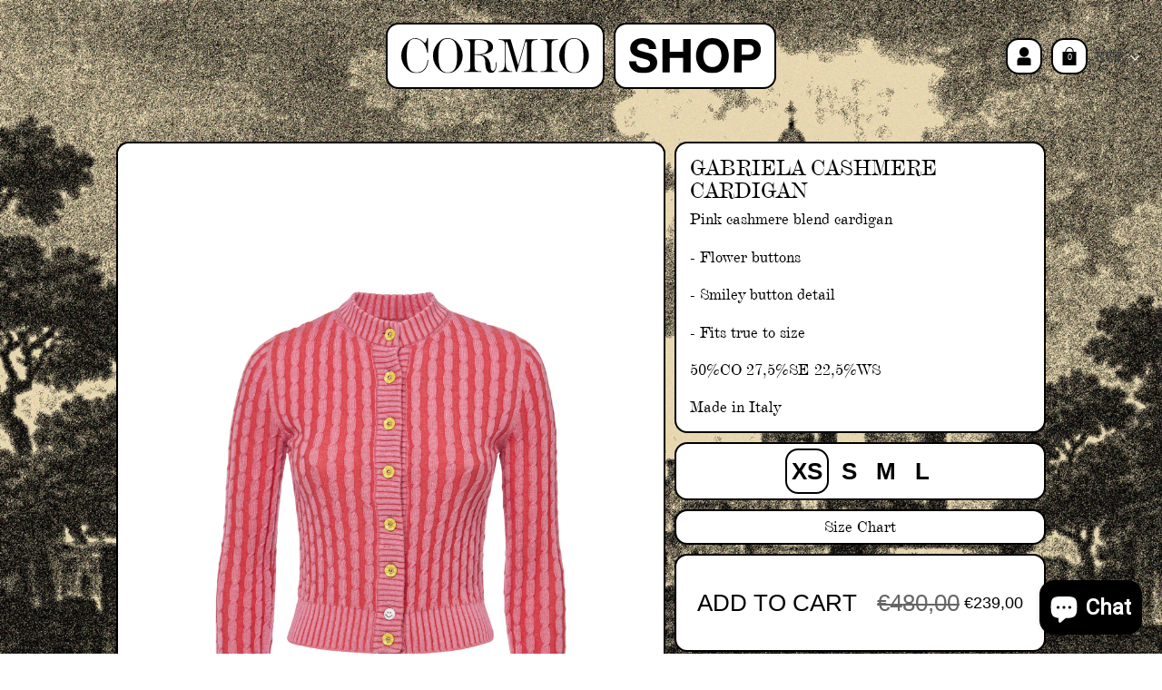

--- FILE ---
content_type: text/html; charset=utf-8
request_url: https://cormio.com/products/gabriela-cashmere-blend-pink
body_size: 27911
content:
<!doctype html>
<html class="no-js" lang="en">
<head>
  <script type="application/vnd.locksmith+json" data-locksmith>{"version":"v254","locked":false,"initialized":true,"scope":"product","access_granted":true,"access_denied":false,"requires_customer":false,"manual_lock":false,"remote_lock":false,"has_timeout":false,"remote_rendered":null,"hide_resource":false,"hide_links_to_resource":false,"transparent":true,"locks":{"all":[],"opened":[]},"keys":[],"keys_signature":"52f101eda811d6c0e8a3d668444db6568a31c0d08f1b120432660005a4cf2a8f","state":{"template":"product","theme":115607994537,"product":"gabriela-cashmere-blend-pink","collection":null,"page":null,"blog":null,"article":null,"app":null},"now":1769208829,"path":"\/products\/gabriela-cashmere-blend-pink","locale_root_url":"\/","canonical_url":"https:\/\/cormio.com\/products\/gabriela-cashmere-blend-pink","customer_id":null,"customer_id_signature":"52f101eda811d6c0e8a3d668444db6568a31c0d08f1b120432660005a4cf2a8f","cart":null}</script><script data-locksmith>!function(){undefined;!function(){var s=window.Locksmith={},e=document.querySelector('script[type="application/vnd.locksmith+json"]'),n=e&&e.innerHTML;if(s.state={},s.util={},s.loading=!1,n)try{s.state=JSON.parse(n)}catch(d){}if(document.addEventListener&&document.querySelector){var o,a,i,t=[76,79,67,75,83,77,73,84,72,49,49],c=function(){a=t.slice(0)},l="style",r=function(e){e&&27!==e.keyCode&&"click"!==e.type||(document.removeEventListener("keydown",r),document.removeEventListener("click",r),o&&document.body.removeChild(o),o=null)};c(),document.addEventListener("keyup",function(e){if(e.keyCode===a[0]){if(clearTimeout(i),a.shift(),0<a.length)return void(i=setTimeout(c,1e3));c(),r(),(o=document.createElement("div"))[l].width="50%",o[l].maxWidth="1000px",o[l].height="85%",o[l].border="1px rgba(0, 0, 0, 0.2) solid",o[l].background="rgba(255, 255, 255, 0.99)",o[l].borderRadius="4px",o[l].position="fixed",o[l].top="50%",o[l].left="50%",o[l].transform="translateY(-50%) translateX(-50%)",o[l].boxShadow="0 2px 5px rgba(0, 0, 0, 0.3), 0 0 100vh 100vw rgba(0, 0, 0, 0.5)",o[l].zIndex="2147483645";var t=document.createElement("textarea");t.value=JSON.stringify(JSON.parse(n),null,2),t[l].border="none",t[l].display="block",t[l].boxSizing="border-box",t[l].width="100%",t[l].height="100%",t[l].background="transparent",t[l].padding="22px",t[l].fontFamily="monospace",t[l].fontSize="14px",t[l].color="#333",t[l].resize="none",t[l].outline="none",t.readOnly=!0,o.appendChild(t),document.body.appendChild(o),t.addEventListener("click",function(e){e.stopImmediatePropagation()}),t.select(),document.addEventListener("keydown",r),document.addEventListener("click",r)}})}s.isEmbedded=-1!==window.location.search.indexOf("_ab=0&_fd=0&_sc=1"),s.path=s.state.path||window.location.pathname,s.basePath=s.state.locale_root_url.concat("/apps/locksmith").replace(/^\/\//,"/"),s.reloading=!1,s.util.console=window.console||{log:function(){},error:function(){}},s.util.makeUrl=function(e,t){var n,o=s.basePath+e,a=[],i=s.cache();for(n in i)a.push(n+"="+encodeURIComponent(i[n]));for(n in t)a.push(n+"="+encodeURIComponent(t[n]));return s.state.customer_id&&(a.push("customer_id="+encodeURIComponent(s.state.customer_id)),a.push("customer_id_signature="+encodeURIComponent(s.state.customer_id_signature))),o+=(-1===o.indexOf("?")?"?":"&")+a.join("&")},s._initializeCallbacks=[],s.on=function(e,t){if("initialize"!==e)throw'Locksmith.on() currently only supports the "initialize" event';s._initializeCallbacks.push(t)},s.initializeSession=function(e){if(!s.isEmbedded){var t=!1,n=!0,o=!0;(e=e||{}).silent&&(o=n=!(t=!0)),s.ping({silent:t,spinner:n,reload:o,callback:function(){s._initializeCallbacks.forEach(function(e){e()})}})}},s.cache=function(e){var t={};try{var n=function a(e){return(document.cookie.match("(^|; )"+e+"=([^;]*)")||0)[2]};t=JSON.parse(decodeURIComponent(n("locksmith-params")||"{}"))}catch(d){}if(e){for(var o in e)t[o]=e[o];document.cookie="locksmith-params=; expires=Thu, 01 Jan 1970 00:00:00 GMT; path=/",document.cookie="locksmith-params="+encodeURIComponent(JSON.stringify(t))+"; path=/"}return t},s.cache.cart=s.state.cart,s.cache.cartLastSaved=null,s.params=s.cache(),s.util.reload=function(){s.reloading=!0;try{window.location.href=window.location.href.replace(/#.*/,"")}catch(d){s.util.console.error("Preferred reload method failed",d),window.location.reload()}},s.cache.saveCart=function(e){if(!s.cache.cart||s.cache.cart===s.cache.cartLastSaved)return e?e():null;var t=s.cache.cartLastSaved;s.cache.cartLastSaved=s.cache.cart,fetch("/cart/update.js",{method:"POST",headers:{"Content-Type":"application/json",Accept:"application/json"},body:JSON.stringify({attributes:{locksmith:s.cache.cart}})}).then(function(e){if(!e.ok)throw new Error("Cart update failed: "+e.status);return e.json()}).then(function(){e&&e()})["catch"](function(e){if(s.cache.cartLastSaved=t,!s.reloading)throw e})},s.util.spinnerHTML='<style>body{background:#FFF}@keyframes spin{from{transform:rotate(0deg)}to{transform:rotate(360deg)}}#loading{display:flex;width:100%;height:50vh;color:#777;align-items:center;justify-content:center}#loading .spinner{display:block;animation:spin 600ms linear infinite;position:relative;width:50px;height:50px}#loading .spinner-ring{stroke:currentColor;stroke-dasharray:100%;stroke-width:2px;stroke-linecap:round;fill:none}</style><div id="loading"><div class="spinner"><svg width="100%" height="100%"><svg preserveAspectRatio="xMinYMin"><circle class="spinner-ring" cx="50%" cy="50%" r="45%"></circle></svg></svg></div></div>',s.util.clobberBody=function(e){document.body.innerHTML=e},s.util.clobberDocument=function(e){e.responseText&&(e=e.responseText),document.documentElement&&document.removeChild(document.documentElement);var t=document.open("text/html","replace");t.writeln(e),t.close(),setTimeout(function(){var e=t.querySelector("[autofocus]");e&&e.focus()},100)},s.util.serializeForm=function(e){if(e&&"FORM"===e.nodeName){var t,n,o={};for(t=e.elements.length-1;0<=t;t-=1)if(""!==e.elements[t].name)switch(e.elements[t].nodeName){case"INPUT":switch(e.elements[t].type){default:case"text":case"hidden":case"password":case"button":case"reset":case"submit":o[e.elements[t].name]=e.elements[t].value;break;case"checkbox":case"radio":e.elements[t].checked&&(o[e.elements[t].name]=e.elements[t].value);break;case"file":}break;case"TEXTAREA":o[e.elements[t].name]=e.elements[t].value;break;case"SELECT":switch(e.elements[t].type){case"select-one":o[e.elements[t].name]=e.elements[t].value;break;case"select-multiple":for(n=e.elements[t].options.length-1;0<=n;n-=1)e.elements[t].options[n].selected&&(o[e.elements[t].name]=e.elements[t].options[n].value)}break;case"BUTTON":switch(e.elements[t].type){case"reset":case"submit":case"button":o[e.elements[t].name]=e.elements[t].value}}return o}},s.util.on=function(e,i,s,t){t=t||document;var c="locksmith-"+e+i,n=function(e){var t=e.target,n=e.target.parentElement,o=t&&t.className&&(t.className.baseVal||t.className)||"",a=n&&n.className&&(n.className.baseVal||n.className)||"";("string"==typeof o&&-1!==o.split(/\s+/).indexOf(i)||"string"==typeof a&&-1!==a.split(/\s+/).indexOf(i))&&!e[c]&&(e[c]=!0,s(e))};t.attachEvent?t.attachEvent(e,n):t.addEventListener(e,n,!1)},s.util.enableActions=function(e){s.util.on("click","locksmith-action",function(e){e.preventDefault();var t=e.target;t.dataset.confirmWith&&!confirm(t.dataset.confirmWith)||(t.disabled=!0,t.innerText=t.dataset.disableWith,s.post("/action",t.dataset.locksmithParams,{spinner:!1,type:"text",success:function(e){(e=JSON.parse(e.responseText)).message&&alert(e.message),s.util.reload()}}))},e)},s.util.inject=function(e,t){var n=["data","locksmith","append"];if(-1!==t.indexOf(n.join("-"))){var o=document.createElement("div");o.innerHTML=t,e.appendChild(o)}else e.innerHTML=t;var a,i,s=e.querySelectorAll("script");for(i=0;i<s.length;++i){a=s[i];var c=document.createElement("script");if(a.type&&(c.type=a.type),a.src)c.src=a.src;else{var l=document.createTextNode(a.innerHTML);c.appendChild(l)}e.appendChild(c)}var r=e.querySelector("[autofocus]");r&&r.focus()},s.post=function(e,t,n){!1!==(n=n||{}).spinner&&s.util.clobberBody(s.util.spinnerHTML);var o={};n.container===document?(o.layout=1,n.success=function(e){s.util.clobberDocument(e)}):n.container&&(o.layout=0,n.success=function(e){var t=document.getElementById(n.container);s.util.inject(t,e),t.id===t.firstChild.id&&t.parentElement.replaceChild(t.firstChild,t)}),n.form_type&&(t.form_type=n.form_type),n.include_layout_classes!==undefined&&(t.include_layout_classes=n.include_layout_classes),n.lock_id!==undefined&&(t.lock_id=n.lock_id),s.loading=!0;var a=s.util.makeUrl(e,o),i="json"===n.type||"text"===n.type;fetch(a,{method:"POST",headers:{"Content-Type":"application/json",Accept:i?"application/json":"text/html"},body:JSON.stringify(t)}).then(function(e){if(!e.ok)throw new Error("Request failed: "+e.status);return e.text()}).then(function(e){var t=n.success||s.util.clobberDocument;t(i?{responseText:e}:e)})["catch"](function(e){if(!s.reloading)if("dashboard.weglot.com"!==window.location.host){if(!n.silent)throw alert("Something went wrong! Please refresh and try again."),e;console.error(e)}else console.error(e)})["finally"](function(){s.loading=!1})},s.postResource=function(e,t){e.path=s.path,e.search=window.location.search,e.state=s.state,e.passcode&&(e.passcode=e.passcode.trim()),e.email&&(e.email=e.email.trim()),e.state.cart=s.cache.cart,e.locksmith_json=s.jsonTag,e.locksmith_json_signature=s.jsonTagSignature,s.post("/resource",e,t)},s.ping=function(e){if(!s.isEmbedded){e=e||{};var t=function(){e.reload?s.util.reload():"function"==typeof e.callback&&e.callback()};s.post("/ping",{path:s.path,search:window.location.search,state:s.state},{spinner:!!e.spinner,silent:"undefined"==typeof e.silent||e.silent,type:"text",success:function(e){e&&e.responseText?((e=JSON.parse(e.responseText)).messages&&0<e.messages.length&&s.showMessages(e.messages),e.cart&&s.cache.cart!==e.cart?(s.cache.cart=e.cart,s.cache.saveCart(function(){t(),e.cart&&e.cart.match(/^.+:/)&&s.util.reload()})):t()):console.error("[Locksmith] Invalid result in ping callback:",e)}})}},s.timeoutMonitor=function(){var e=s.cache.cart;s.ping({callback:function(){e!==s.cache.cart||setTimeout(function(){s.timeoutMonitor()},6e4)}})},s.showMessages=function(e){var t=document.createElement("div");t.style.position="fixed",t.style.left=0,t.style.right=0,t.style.bottom="-50px",t.style.opacity=0,t.style.background="#191919",t.style.color="#ddd",t.style.transition="bottom 0.2s, opacity 0.2s",t.style.zIndex=999999,t.innerHTML="        <style>          .locksmith-ab .locksmith-b { display: none; }          .locksmith-ab.toggled .locksmith-b { display: flex; }          .locksmith-ab.toggled .locksmith-a { display: none; }          .locksmith-flex { display: flex; flex-wrap: wrap; justify-content: space-between; align-items: center; padding: 10px 20px; }          .locksmith-message + .locksmith-message { border-top: 1px #555 solid; }          .locksmith-message a { color: inherit; font-weight: bold; }          .locksmith-message a:hover { color: inherit; opacity: 0.8; }          a.locksmith-ab-toggle { font-weight: inherit; text-decoration: underline; }          .locksmith-text { flex-grow: 1; }          .locksmith-cta { flex-grow: 0; text-align: right; }          .locksmith-cta button { transform: scale(0.8); transform-origin: left; }          .locksmith-cta > * { display: block; }          .locksmith-cta > * + * { margin-top: 10px; }          .locksmith-message a.locksmith-close { flex-grow: 0; text-decoration: none; margin-left: 15px; font-size: 30px; font-family: monospace; display: block; padding: 2px 10px; }                    @media screen and (max-width: 600px) {            .locksmith-wide-only { display: none !important; }            .locksmith-flex { padding: 0 15px; }            .locksmith-flex > * { margin-top: 5px; margin-bottom: 5px; }            .locksmith-cta { text-align: left; }          }                    @media screen and (min-width: 601px) {            .locksmith-narrow-only { display: none !important; }          }        </style>      "+e.map(function(e){return'<div class="locksmith-message">'+e+"</div>"}).join(""),document.body.appendChild(t),document.body.style.position="relative",document.body.parentElement.style.paddingBottom=t.offsetHeight+"px",setTimeout(function(){t.style.bottom=0,t.style.opacity=1},50),s.util.on("click","locksmith-ab-toggle",function(e){e.preventDefault();for(var t=e.target.parentElement;-1===t.className.split(" ").indexOf("locksmith-ab");)t=t.parentElement;-1!==t.className.split(" ").indexOf("toggled")?t.className=t.className.replace("toggled",""):t.className=t.className+" toggled"}),s.util.enableActions(t)}}()}();</script>
      <script data-locksmith>Locksmith.cache.cart=null</script>

  <script data-locksmith>Locksmith.jsonTag="{\"version\":\"v254\",\"locked\":false,\"initialized\":true,\"scope\":\"product\",\"access_granted\":true,\"access_denied\":false,\"requires_customer\":false,\"manual_lock\":false,\"remote_lock\":false,\"has_timeout\":false,\"remote_rendered\":null,\"hide_resource\":false,\"hide_links_to_resource\":false,\"transparent\":true,\"locks\":{\"all\":[],\"opened\":[]},\"keys\":[],\"keys_signature\":\"52f101eda811d6c0e8a3d668444db6568a31c0d08f1b120432660005a4cf2a8f\",\"state\":{\"template\":\"product\",\"theme\":115607994537,\"product\":\"gabriela-cashmere-blend-pink\",\"collection\":null,\"page\":null,\"blog\":null,\"article\":null,\"app\":null},\"now\":1769208829,\"path\":\"\\\/products\\\/gabriela-cashmere-blend-pink\",\"locale_root_url\":\"\\\/\",\"canonical_url\":\"https:\\\/\\\/cormio.com\\\/products\\\/gabriela-cashmere-blend-pink\",\"customer_id\":null,\"customer_id_signature\":\"52f101eda811d6c0e8a3d668444db6568a31c0d08f1b120432660005a4cf2a8f\",\"cart\":null}";Locksmith.jsonTagSignature="22dc525772b22852ce54604050bb6c701c99d8da098c614cbf771c7603012c2c"</script>
  <meta charset="utf-8">
  <meta http-equiv="X-UA-Compatible" content="IE=edge,chrome=1">
  <!-- <meta name="viewport" content="width=device-width,initial-scale=1"> -->
	<meta name="viewport" content="width=device-width, initial-scale=1.0, maximum-scale=1.0">
  <meta name="theme-color" content="#557B97">
  <link rel="canonical" href="https://cormio.com/products/gabriela-cashmere-blend-pink"><link rel="shortcut icon" href="//cormio.com/cdn/shop/files/favicon_32x32.jpg?v=1693301853" type="image/png"><title>Gabriela cashmere cardigan
&ndash; CORMIO</title><meta name="description" content="Pink cashmere blend cardigan  - Flower buttons - Smiley button detail - Fits true to size 50%CO 27,5%SE 22,5%WS Made in Italy">
<!-- /snippets/social-meta-tags.liquid -->




<meta property="og:site_name" content="CORMIO">
<meta property="og:url" content="https://cormio.com/products/gabriela-cashmere-blend-pink"><meta property="og:title" content="Gabriela cashmere cardigan">
<meta property="og:type" content="product">
<meta property="og:description" content="Pink cashmere blend cardigan  - Flower buttons - Smiley button detail - Fits true to size 50%CO 27,5%SE 22,5%WS Made in Italy">

<meta property="og:price:amount" content="239,00">
<meta property="og:price:currency" content="EUR">

<meta property="og:image" content="http://cormio.com/cdn/shop/products/CORMIOFW22-23_07_A_1200x1200.jpg?v=1664876238"><meta property="og:image" content="http://cormio.com/cdn/shop/products/CORMIOFW22-23_07_B_1200x1200.jpg?v=1664876255"><meta property="og:image" content="http://cormio.com/cdn/shop/products/CORMIOFW22-23_07_C_1200x1200.jpg?v=1664876255">
<meta property="og:image:secure_url" content="https://cormio.com/cdn/shop/products/CORMIOFW22-23_07_A_1200x1200.jpg?v=1664876238"><meta property="og:image:secure_url" content="https://cormio.com/cdn/shop/products/CORMIOFW22-23_07_B_1200x1200.jpg?v=1664876255"><meta property="og:image:secure_url" content="https://cormio.com/cdn/shop/products/CORMIOFW22-23_07_C_1200x1200.jpg?v=1664876255">


<meta name="twitter:card" content="summary_large_image"><meta name="twitter:title" content="Gabriela cashmere cardigan">
<meta name="twitter:description" content="Pink cashmere blend cardigan  - Flower buttons - Smiley button detail - Fits true to size 50%CO 27,5%SE 22,5%WS Made in Italy">

  <link rel="stylesheet" href="https://cdn.plyr.io/3.0.7/plyr.css" />

  <link href="//cormio.com/cdn/shop/t/1/assets/theme.scss.css?v=21025069986265861051703311224" rel="stylesheet" type="text/css" media="all" />
  <link href="//cormio.com/cdn/shop/t/1/assets/customstyle.css?v=72701163685288014661631278624" rel="stylesheet" type="text/css" media="all" />

  <script>
    var theme = {
      breakpoints: {
        medium: 750,
        large: 990,
        widescreen: 1400
      },
      strings: {
        addToCart: "Add to cart",
        soldOut: "Sold out",
        unavailable: "Unavailable",
        regularPrice: "Regular price",
        salePrice: "Sale price",
        sale: "Sale",
        showMore: "Show More",
        showLess: "Show Less",
        addressError: "Error looking up that address",
        addressNoResults: "No results for that address",
        addressQueryLimit: "You have exceeded the Google API usage limit. Consider upgrading to a \u003ca href=\"https:\/\/developers.google.com\/maps\/premium\/usage-limits\"\u003ePremium Plan\u003c\/a\u003e.",
        authError: "There was a problem authenticating your Google Maps account.",
        newWindow: "Opens in a new window.",
        external: "Opens external website.",
        newWindowExternal: "Opens external website in a new window.",
        removeLabel: "Remove [product]",
        update: "Update",
        quantity: "Quantity",
        discountedTotal: "Discounted total",
        regularTotal: "Regular total",
        priceColumn: "See Price column for discount details.",
        quantityMinimumMessage: "Quantity must be 1 or more",
        cartError: "There was an error while updating your cart. Please try again.",
        removedItemMessage: "Removed \u003cspan class=\"cart__removed-product-details\"\u003e([quantity]) [link]\u003c\/span\u003e from your cart.",
        unitPrice: "Unit price",
        unitPriceSeparator: "per",
        oneCartCount: "1 item",
        otherCartCount: "[count] items",
        quantityLabel: "Quantity: [count]"
      },
      moneyFormat: "€{{amount_with_comma_separator}}",
      moneyFormatWithCurrency: "€{{amount_with_comma_separator}} EUR"
    }

    document.documentElement.className = document.documentElement.className.replace('no-js', 'js');
  </script><!-- Google tag (gtag.js) -->
  <script async src="https://www.googletagmanager.com/gtag/js?id=AW-11150843579"></script>
  <script>
    window.dataLayer = window.dataLayer || [];
    function gtag(){dataLayer.push(arguments);}
    gtag('js', new Date());
  
    gtag('config', 'AW-11150843579');
  </script>

  <script src="//cormio.com/cdn/shop/t/1/assets/lazysizes.js?v=94224023136283657951605024157" async="defer"></script>
  <script src="//cormio.com/cdn/shop/t/1/assets/vendor.js?v=12001839194546984181605025576"></script>
  <script src="//cormio.com/cdn/shop/t/1/assets/theme.js?v=55905901439962728311605024223" defer="defer"></script>
  <script src="https://cdn.plyr.io/3.0.7/plyr.js"></script>
  <script src="//cormio.com/cdn/shop/t/1/assets/marquee3k.min.js?v=47719103149281602401605024166" defer="defer"></script>
  <script src="//cormio.com/cdn/shop/t/1/assets/custom.js?v=81329343826341714601613244393" defer="defer"></script>
  

  <div id="shopify-section-announcement-bar" class="shopify-section">





</div>

  <script>window.performance && window.performance.mark && window.performance.mark('shopify.content_for_header.start');</script><meta name="google-site-verification" content="TESuehla9YH4Ff-kr9lTGp_qJQAdJsXXH_LGztnDuCI">
<meta id="shopify-digital-wallet" name="shopify-digital-wallet" content="/51109626025/digital_wallets/dialog">
<meta name="shopify-checkout-api-token" content="b152c8e7d09b375efd73027e8d949d11">
<meta id="in-context-paypal-metadata" data-shop-id="51109626025" data-venmo-supported="false" data-environment="production" data-locale="en_US" data-paypal-v4="true" data-currency="EUR">
<link rel="alternate" hreflang="x-default" href="https://cormio.com/products/gabriela-cashmere-blend-pink">
<link rel="alternate" hreflang="en" href="https://cormio.com/products/gabriela-cashmere-blend-pink">
<link rel="alternate" hreflang="zh-Hans" href="https://cormio.com/zh/products/gabriela-cashmere-blend-pink">
<link rel="alternate" hreflang="zh-Hans-AC" href="https://cormio.com/zh/products/gabriela-cashmere-blend-pink">
<link rel="alternate" hreflang="zh-Hans-AD" href="https://cormio.com/zh/products/gabriela-cashmere-blend-pink">
<link rel="alternate" hreflang="zh-Hans-AE" href="https://cormio.com/zh/products/gabriela-cashmere-blend-pink">
<link rel="alternate" hreflang="zh-Hans-AF" href="https://cormio.com/zh/products/gabriela-cashmere-blend-pink">
<link rel="alternate" hreflang="zh-Hans-AG" href="https://cormio.com/zh/products/gabriela-cashmere-blend-pink">
<link rel="alternate" hreflang="zh-Hans-AI" href="https://cormio.com/zh/products/gabriela-cashmere-blend-pink">
<link rel="alternate" hreflang="zh-Hans-AL" href="https://cormio.com/zh/products/gabriela-cashmere-blend-pink">
<link rel="alternate" hreflang="zh-Hans-AM" href="https://cormio.com/zh/products/gabriela-cashmere-blend-pink">
<link rel="alternate" hreflang="zh-Hans-AO" href="https://cormio.com/zh/products/gabriela-cashmere-blend-pink">
<link rel="alternate" hreflang="zh-Hans-AR" href="https://cormio.com/zh/products/gabriela-cashmere-blend-pink">
<link rel="alternate" hreflang="zh-Hans-AT" href="https://cormio.com/zh/products/gabriela-cashmere-blend-pink">
<link rel="alternate" hreflang="zh-Hans-AU" href="https://cormio.com/zh/products/gabriela-cashmere-blend-pink">
<link rel="alternate" hreflang="zh-Hans-AW" href="https://cormio.com/zh/products/gabriela-cashmere-blend-pink">
<link rel="alternate" hreflang="zh-Hans-AX" href="https://cormio.com/zh/products/gabriela-cashmere-blend-pink">
<link rel="alternate" hreflang="zh-Hans-AZ" href="https://cormio.com/zh/products/gabriela-cashmere-blend-pink">
<link rel="alternate" hreflang="zh-Hans-BA" href="https://cormio.com/zh/products/gabriela-cashmere-blend-pink">
<link rel="alternate" hreflang="zh-Hans-BB" href="https://cormio.com/zh/products/gabriela-cashmere-blend-pink">
<link rel="alternate" hreflang="zh-Hans-BD" href="https://cormio.com/zh/products/gabriela-cashmere-blend-pink">
<link rel="alternate" hreflang="zh-Hans-BE" href="https://cormio.com/zh/products/gabriela-cashmere-blend-pink">
<link rel="alternate" hreflang="zh-Hans-BF" href="https://cormio.com/zh/products/gabriela-cashmere-blend-pink">
<link rel="alternate" hreflang="zh-Hans-BG" href="https://cormio.com/zh/products/gabriela-cashmere-blend-pink">
<link rel="alternate" hreflang="zh-Hans-BH" href="https://cormio.com/zh/products/gabriela-cashmere-blend-pink">
<link rel="alternate" hreflang="zh-Hans-BI" href="https://cormio.com/zh/products/gabriela-cashmere-blend-pink">
<link rel="alternate" hreflang="zh-Hans-BJ" href="https://cormio.com/zh/products/gabriela-cashmere-blend-pink">
<link rel="alternate" hreflang="zh-Hans-BL" href="https://cormio.com/zh/products/gabriela-cashmere-blend-pink">
<link rel="alternate" hreflang="zh-Hans-BM" href="https://cormio.com/zh/products/gabriela-cashmere-blend-pink">
<link rel="alternate" hreflang="zh-Hans-BN" href="https://cormio.com/zh/products/gabriela-cashmere-blend-pink">
<link rel="alternate" hreflang="zh-Hans-BO" href="https://cormio.com/zh/products/gabriela-cashmere-blend-pink">
<link rel="alternate" hreflang="zh-Hans-BQ" href="https://cormio.com/zh/products/gabriela-cashmere-blend-pink">
<link rel="alternate" hreflang="zh-Hans-BR" href="https://cormio.com/zh/products/gabriela-cashmere-blend-pink">
<link rel="alternate" hreflang="zh-Hans-BS" href="https://cormio.com/zh/products/gabriela-cashmere-blend-pink">
<link rel="alternate" hreflang="zh-Hans-BT" href="https://cormio.com/zh/products/gabriela-cashmere-blend-pink">
<link rel="alternate" hreflang="zh-Hans-BW" href="https://cormio.com/zh/products/gabriela-cashmere-blend-pink">
<link rel="alternate" hreflang="zh-Hans-BY" href="https://cormio.com/zh/products/gabriela-cashmere-blend-pink">
<link rel="alternate" hreflang="zh-Hans-BZ" href="https://cormio.com/zh/products/gabriela-cashmere-blend-pink">
<link rel="alternate" hreflang="zh-Hans-CA" href="https://cormio.com/zh/products/gabriela-cashmere-blend-pink">
<link rel="alternate" hreflang="zh-Hans-CC" href="https://cormio.com/zh/products/gabriela-cashmere-blend-pink">
<link rel="alternate" hreflang="zh-Hans-CD" href="https://cormio.com/zh/products/gabriela-cashmere-blend-pink">
<link rel="alternate" hreflang="zh-Hans-CF" href="https://cormio.com/zh/products/gabriela-cashmere-blend-pink">
<link rel="alternate" hreflang="zh-Hans-CG" href="https://cormio.com/zh/products/gabriela-cashmere-blend-pink">
<link rel="alternate" hreflang="zh-Hans-CH" href="https://cormio.com/zh/products/gabriela-cashmere-blend-pink">
<link rel="alternate" hreflang="zh-Hans-CI" href="https://cormio.com/zh/products/gabriela-cashmere-blend-pink">
<link rel="alternate" hreflang="zh-Hans-CK" href="https://cormio.com/zh/products/gabriela-cashmere-blend-pink">
<link rel="alternate" hreflang="zh-Hans-CL" href="https://cormio.com/zh/products/gabriela-cashmere-blend-pink">
<link rel="alternate" hreflang="zh-Hans-CM" href="https://cormio.com/zh/products/gabriela-cashmere-blend-pink">
<link rel="alternate" hreflang="zh-Hans-CN" href="https://cormio.com/zh/products/gabriela-cashmere-blend-pink">
<link rel="alternate" hreflang="zh-Hans-CO" href="https://cormio.com/zh/products/gabriela-cashmere-blend-pink">
<link rel="alternate" hreflang="zh-Hans-CR" href="https://cormio.com/zh/products/gabriela-cashmere-blend-pink">
<link rel="alternate" hreflang="zh-Hans-CV" href="https://cormio.com/zh/products/gabriela-cashmere-blend-pink">
<link rel="alternate" hreflang="zh-Hans-CW" href="https://cormio.com/zh/products/gabriela-cashmere-blend-pink">
<link rel="alternate" hreflang="zh-Hans-CX" href="https://cormio.com/zh/products/gabriela-cashmere-blend-pink">
<link rel="alternate" hreflang="zh-Hans-CY" href="https://cormio.com/zh/products/gabriela-cashmere-blend-pink">
<link rel="alternate" hreflang="zh-Hans-CZ" href="https://cormio.com/zh/products/gabriela-cashmere-blend-pink">
<link rel="alternate" hreflang="zh-Hans-DE" href="https://cormio.com/zh/products/gabriela-cashmere-blend-pink">
<link rel="alternate" hreflang="zh-Hans-DJ" href="https://cormio.com/zh/products/gabriela-cashmere-blend-pink">
<link rel="alternate" hreflang="zh-Hans-DK" href="https://cormio.com/zh/products/gabriela-cashmere-blend-pink">
<link rel="alternate" hreflang="zh-Hans-DM" href="https://cormio.com/zh/products/gabriela-cashmere-blend-pink">
<link rel="alternate" hreflang="zh-Hans-DO" href="https://cormio.com/zh/products/gabriela-cashmere-blend-pink">
<link rel="alternate" hreflang="zh-Hans-DZ" href="https://cormio.com/zh/products/gabriela-cashmere-blend-pink">
<link rel="alternate" hreflang="zh-Hans-EC" href="https://cormio.com/zh/products/gabriela-cashmere-blend-pink">
<link rel="alternate" hreflang="zh-Hans-EE" href="https://cormio.com/zh/products/gabriela-cashmere-blend-pink">
<link rel="alternate" hreflang="zh-Hans-EG" href="https://cormio.com/zh/products/gabriela-cashmere-blend-pink">
<link rel="alternate" hreflang="zh-Hans-EH" href="https://cormio.com/zh/products/gabriela-cashmere-blend-pink">
<link rel="alternate" hreflang="zh-Hans-ER" href="https://cormio.com/zh/products/gabriela-cashmere-blend-pink">
<link rel="alternate" hreflang="zh-Hans-ES" href="https://cormio.com/zh/products/gabriela-cashmere-blend-pink">
<link rel="alternate" hreflang="zh-Hans-ET" href="https://cormio.com/zh/products/gabriela-cashmere-blend-pink">
<link rel="alternate" hreflang="zh-Hans-FI" href="https://cormio.com/zh/products/gabriela-cashmere-blend-pink">
<link rel="alternate" hreflang="zh-Hans-FJ" href="https://cormio.com/zh/products/gabriela-cashmere-blend-pink">
<link rel="alternate" hreflang="zh-Hans-FK" href="https://cormio.com/zh/products/gabriela-cashmere-blend-pink">
<link rel="alternate" hreflang="zh-Hans-FO" href="https://cormio.com/zh/products/gabriela-cashmere-blend-pink">
<link rel="alternate" hreflang="zh-Hans-FR" href="https://cormio.com/zh/products/gabriela-cashmere-blend-pink">
<link rel="alternate" hreflang="zh-Hans-GA" href="https://cormio.com/zh/products/gabriela-cashmere-blend-pink">
<link rel="alternate" hreflang="zh-Hans-GB" href="https://cormio.com/zh/products/gabriela-cashmere-blend-pink">
<link rel="alternate" hreflang="zh-Hans-GD" href="https://cormio.com/zh/products/gabriela-cashmere-blend-pink">
<link rel="alternate" hreflang="zh-Hans-GE" href="https://cormio.com/zh/products/gabriela-cashmere-blend-pink">
<link rel="alternate" hreflang="zh-Hans-GF" href="https://cormio.com/zh/products/gabriela-cashmere-blend-pink">
<link rel="alternate" hreflang="zh-Hans-GG" href="https://cormio.com/zh/products/gabriela-cashmere-blend-pink">
<link rel="alternate" hreflang="zh-Hans-GH" href="https://cormio.com/zh/products/gabriela-cashmere-blend-pink">
<link rel="alternate" hreflang="zh-Hans-GI" href="https://cormio.com/zh/products/gabriela-cashmere-blend-pink">
<link rel="alternate" hreflang="zh-Hans-GL" href="https://cormio.com/zh/products/gabriela-cashmere-blend-pink">
<link rel="alternate" hreflang="zh-Hans-GM" href="https://cormio.com/zh/products/gabriela-cashmere-blend-pink">
<link rel="alternate" hreflang="zh-Hans-GN" href="https://cormio.com/zh/products/gabriela-cashmere-blend-pink">
<link rel="alternate" hreflang="zh-Hans-GP" href="https://cormio.com/zh/products/gabriela-cashmere-blend-pink">
<link rel="alternate" hreflang="zh-Hans-GQ" href="https://cormio.com/zh/products/gabriela-cashmere-blend-pink">
<link rel="alternate" hreflang="zh-Hans-GR" href="https://cormio.com/zh/products/gabriela-cashmere-blend-pink">
<link rel="alternate" hreflang="zh-Hans-GS" href="https://cormio.com/zh/products/gabriela-cashmere-blend-pink">
<link rel="alternate" hreflang="zh-Hans-GT" href="https://cormio.com/zh/products/gabriela-cashmere-blend-pink">
<link rel="alternate" hreflang="zh-Hans-GW" href="https://cormio.com/zh/products/gabriela-cashmere-blend-pink">
<link rel="alternate" hreflang="zh-Hans-GY" href="https://cormio.com/zh/products/gabriela-cashmere-blend-pink">
<link rel="alternate" hreflang="zh-Hans-HK" href="https://cormio.com/zh/products/gabriela-cashmere-blend-pink">
<link rel="alternate" hreflang="zh-Hans-HN" href="https://cormio.com/zh/products/gabriela-cashmere-blend-pink">
<link rel="alternate" hreflang="zh-Hans-HR" href="https://cormio.com/zh/products/gabriela-cashmere-blend-pink">
<link rel="alternate" hreflang="zh-Hans-HT" href="https://cormio.com/zh/products/gabriela-cashmere-blend-pink">
<link rel="alternate" hreflang="zh-Hans-HU" href="https://cormio.com/zh/products/gabriela-cashmere-blend-pink">
<link rel="alternate" hreflang="zh-Hans-ID" href="https://cormio.com/zh/products/gabriela-cashmere-blend-pink">
<link rel="alternate" hreflang="zh-Hans-IE" href="https://cormio.com/zh/products/gabriela-cashmere-blend-pink">
<link rel="alternate" hreflang="zh-Hans-IL" href="https://cormio.com/zh/products/gabriela-cashmere-blend-pink">
<link rel="alternate" hreflang="zh-Hans-IM" href="https://cormio.com/zh/products/gabriela-cashmere-blend-pink">
<link rel="alternate" hreflang="zh-Hans-IN" href="https://cormio.com/zh/products/gabriela-cashmere-blend-pink">
<link rel="alternate" hreflang="zh-Hans-IO" href="https://cormio.com/zh/products/gabriela-cashmere-blend-pink">
<link rel="alternate" hreflang="zh-Hans-IQ" href="https://cormio.com/zh/products/gabriela-cashmere-blend-pink">
<link rel="alternate" hreflang="zh-Hans-IS" href="https://cormio.com/zh/products/gabriela-cashmere-blend-pink">
<link rel="alternate" hreflang="zh-Hans-IT" href="https://cormio.com/zh/products/gabriela-cashmere-blend-pink">
<link rel="alternate" hreflang="zh-Hans-JE" href="https://cormio.com/zh/products/gabriela-cashmere-blend-pink">
<link rel="alternate" hreflang="zh-Hans-JM" href="https://cormio.com/zh/products/gabriela-cashmere-blend-pink">
<link rel="alternate" hreflang="zh-Hans-JO" href="https://cormio.com/zh/products/gabriela-cashmere-blend-pink">
<link rel="alternate" hreflang="zh-Hans-JP" href="https://cormio.com/zh/products/gabriela-cashmere-blend-pink">
<link rel="alternate" hreflang="zh-Hans-KE" href="https://cormio.com/zh/products/gabriela-cashmere-blend-pink">
<link rel="alternate" hreflang="zh-Hans-KG" href="https://cormio.com/zh/products/gabriela-cashmere-blend-pink">
<link rel="alternate" hreflang="zh-Hans-KH" href="https://cormio.com/zh/products/gabriela-cashmere-blend-pink">
<link rel="alternate" hreflang="zh-Hans-KI" href="https://cormio.com/zh/products/gabriela-cashmere-blend-pink">
<link rel="alternate" hreflang="zh-Hans-KM" href="https://cormio.com/zh/products/gabriela-cashmere-blend-pink">
<link rel="alternate" hreflang="zh-Hans-KN" href="https://cormio.com/zh/products/gabriela-cashmere-blend-pink">
<link rel="alternate" hreflang="zh-Hans-KR" href="https://cormio.com/zh/products/gabriela-cashmere-blend-pink">
<link rel="alternate" hreflang="zh-Hans-KW" href="https://cormio.com/zh/products/gabriela-cashmere-blend-pink">
<link rel="alternate" hreflang="zh-Hans-KY" href="https://cormio.com/zh/products/gabriela-cashmere-blend-pink">
<link rel="alternate" hreflang="zh-Hans-KZ" href="https://cormio.com/zh/products/gabriela-cashmere-blend-pink">
<link rel="alternate" hreflang="zh-Hans-LA" href="https://cormio.com/zh/products/gabriela-cashmere-blend-pink">
<link rel="alternate" hreflang="zh-Hans-LB" href="https://cormio.com/zh/products/gabriela-cashmere-blend-pink">
<link rel="alternate" hreflang="zh-Hans-LC" href="https://cormio.com/zh/products/gabriela-cashmere-blend-pink">
<link rel="alternate" hreflang="zh-Hans-LI" href="https://cormio.com/zh/products/gabriela-cashmere-blend-pink">
<link rel="alternate" hreflang="zh-Hans-LK" href="https://cormio.com/zh/products/gabriela-cashmere-blend-pink">
<link rel="alternate" hreflang="zh-Hans-LR" href="https://cormio.com/zh/products/gabriela-cashmere-blend-pink">
<link rel="alternate" hreflang="zh-Hans-LS" href="https://cormio.com/zh/products/gabriela-cashmere-blend-pink">
<link rel="alternate" hreflang="zh-Hans-LT" href="https://cormio.com/zh/products/gabriela-cashmere-blend-pink">
<link rel="alternate" hreflang="zh-Hans-LU" href="https://cormio.com/zh/products/gabriela-cashmere-blend-pink">
<link rel="alternate" hreflang="zh-Hans-LV" href="https://cormio.com/zh/products/gabriela-cashmere-blend-pink">
<link rel="alternate" hreflang="zh-Hans-LY" href="https://cormio.com/zh/products/gabriela-cashmere-blend-pink">
<link rel="alternate" hreflang="zh-Hans-MA" href="https://cormio.com/zh/products/gabriela-cashmere-blend-pink">
<link rel="alternate" hreflang="zh-Hans-MC" href="https://cormio.com/zh/products/gabriela-cashmere-blend-pink">
<link rel="alternate" hreflang="zh-Hans-MD" href="https://cormio.com/zh/products/gabriela-cashmere-blend-pink">
<link rel="alternate" hreflang="zh-Hans-ME" href="https://cormio.com/zh/products/gabriela-cashmere-blend-pink">
<link rel="alternate" hreflang="zh-Hans-MF" href="https://cormio.com/zh/products/gabriela-cashmere-blend-pink">
<link rel="alternate" hreflang="zh-Hans-MG" href="https://cormio.com/zh/products/gabriela-cashmere-blend-pink">
<link rel="alternate" hreflang="zh-Hans-MK" href="https://cormio.com/zh/products/gabriela-cashmere-blend-pink">
<link rel="alternate" hreflang="zh-Hans-ML" href="https://cormio.com/zh/products/gabriela-cashmere-blend-pink">
<link rel="alternate" hreflang="zh-Hans-MM" href="https://cormio.com/zh/products/gabriela-cashmere-blend-pink">
<link rel="alternate" hreflang="zh-Hans-MN" href="https://cormio.com/zh/products/gabriela-cashmere-blend-pink">
<link rel="alternate" hreflang="zh-Hans-MO" href="https://cormio.com/zh/products/gabriela-cashmere-blend-pink">
<link rel="alternate" hreflang="zh-Hans-MQ" href="https://cormio.com/zh/products/gabriela-cashmere-blend-pink">
<link rel="alternate" hreflang="zh-Hans-MR" href="https://cormio.com/zh/products/gabriela-cashmere-blend-pink">
<link rel="alternate" hreflang="zh-Hans-MS" href="https://cormio.com/zh/products/gabriela-cashmere-blend-pink">
<link rel="alternate" hreflang="zh-Hans-MT" href="https://cormio.com/zh/products/gabriela-cashmere-blend-pink">
<link rel="alternate" hreflang="zh-Hans-MU" href="https://cormio.com/zh/products/gabriela-cashmere-blend-pink">
<link rel="alternate" hreflang="zh-Hans-MV" href="https://cormio.com/zh/products/gabriela-cashmere-blend-pink">
<link rel="alternate" hreflang="zh-Hans-MW" href="https://cormio.com/zh/products/gabriela-cashmere-blend-pink">
<link rel="alternate" hreflang="zh-Hans-MX" href="https://cormio.com/zh/products/gabriela-cashmere-blend-pink">
<link rel="alternate" hreflang="zh-Hans-MY" href="https://cormio.com/zh/products/gabriela-cashmere-blend-pink">
<link rel="alternate" hreflang="zh-Hans-MZ" href="https://cormio.com/zh/products/gabriela-cashmere-blend-pink">
<link rel="alternate" hreflang="zh-Hans-NA" href="https://cormio.com/zh/products/gabriela-cashmere-blend-pink">
<link rel="alternate" hreflang="zh-Hans-NC" href="https://cormio.com/zh/products/gabriela-cashmere-blend-pink">
<link rel="alternate" hreflang="zh-Hans-NE" href="https://cormio.com/zh/products/gabriela-cashmere-blend-pink">
<link rel="alternate" hreflang="zh-Hans-NF" href="https://cormio.com/zh/products/gabriela-cashmere-blend-pink">
<link rel="alternate" hreflang="zh-Hans-NG" href="https://cormio.com/zh/products/gabriela-cashmere-blend-pink">
<link rel="alternate" hreflang="zh-Hans-NI" href="https://cormio.com/zh/products/gabriela-cashmere-blend-pink">
<link rel="alternate" hreflang="zh-Hans-NL" href="https://cormio.com/zh/products/gabriela-cashmere-blend-pink">
<link rel="alternate" hreflang="zh-Hans-NO" href="https://cormio.com/zh/products/gabriela-cashmere-blend-pink">
<link rel="alternate" hreflang="zh-Hans-NP" href="https://cormio.com/zh/products/gabriela-cashmere-blend-pink">
<link rel="alternate" hreflang="zh-Hans-NR" href="https://cormio.com/zh/products/gabriela-cashmere-blend-pink">
<link rel="alternate" hreflang="zh-Hans-NU" href="https://cormio.com/zh/products/gabriela-cashmere-blend-pink">
<link rel="alternate" hreflang="zh-Hans-NZ" href="https://cormio.com/zh/products/gabriela-cashmere-blend-pink">
<link rel="alternate" hreflang="zh-Hans-OM" href="https://cormio.com/zh/products/gabriela-cashmere-blend-pink">
<link rel="alternate" hreflang="zh-Hans-PA" href="https://cormio.com/zh/products/gabriela-cashmere-blend-pink">
<link rel="alternate" hreflang="zh-Hans-PE" href="https://cormio.com/zh/products/gabriela-cashmere-blend-pink">
<link rel="alternate" hreflang="zh-Hans-PF" href="https://cormio.com/zh/products/gabriela-cashmere-blend-pink">
<link rel="alternate" hreflang="zh-Hans-PG" href="https://cormio.com/zh/products/gabriela-cashmere-blend-pink">
<link rel="alternate" hreflang="zh-Hans-PH" href="https://cormio.com/zh/products/gabriela-cashmere-blend-pink">
<link rel="alternate" hreflang="zh-Hans-PK" href="https://cormio.com/zh/products/gabriela-cashmere-blend-pink">
<link rel="alternate" hreflang="zh-Hans-PL" href="https://cormio.com/zh/products/gabriela-cashmere-blend-pink">
<link rel="alternate" hreflang="zh-Hans-PM" href="https://cormio.com/zh/products/gabriela-cashmere-blend-pink">
<link rel="alternate" hreflang="zh-Hans-PN" href="https://cormio.com/zh/products/gabriela-cashmere-blend-pink">
<link rel="alternate" hreflang="zh-Hans-PS" href="https://cormio.com/zh/products/gabriela-cashmere-blend-pink">
<link rel="alternate" hreflang="zh-Hans-PT" href="https://cormio.com/zh/products/gabriela-cashmere-blend-pink">
<link rel="alternate" hreflang="zh-Hans-PY" href="https://cormio.com/zh/products/gabriela-cashmere-blend-pink">
<link rel="alternate" hreflang="zh-Hans-QA" href="https://cormio.com/zh/products/gabriela-cashmere-blend-pink">
<link rel="alternate" hreflang="zh-Hans-RE" href="https://cormio.com/zh/products/gabriela-cashmere-blend-pink">
<link rel="alternate" hreflang="zh-Hans-RO" href="https://cormio.com/zh/products/gabriela-cashmere-blend-pink">
<link rel="alternate" hreflang="zh-Hans-RS" href="https://cormio.com/zh/products/gabriela-cashmere-blend-pink">
<link rel="alternate" hreflang="zh-Hans-RU" href="https://cormio.com/zh/products/gabriela-cashmere-blend-pink">
<link rel="alternate" hreflang="zh-Hans-RW" href="https://cormio.com/zh/products/gabriela-cashmere-blend-pink">
<link rel="alternate" hreflang="zh-Hans-SA" href="https://cormio.com/zh/products/gabriela-cashmere-blend-pink">
<link rel="alternate" hreflang="zh-Hans-SB" href="https://cormio.com/zh/products/gabriela-cashmere-blend-pink">
<link rel="alternate" hreflang="zh-Hans-SC" href="https://cormio.com/zh/products/gabriela-cashmere-blend-pink">
<link rel="alternate" hreflang="zh-Hans-SD" href="https://cormio.com/zh/products/gabriela-cashmere-blend-pink">
<link rel="alternate" hreflang="zh-Hans-SE" href="https://cormio.com/zh/products/gabriela-cashmere-blend-pink">
<link rel="alternate" hreflang="zh-Hans-SG" href="https://cormio.com/zh/products/gabriela-cashmere-blend-pink">
<link rel="alternate" hreflang="zh-Hans-SH" href="https://cormio.com/zh/products/gabriela-cashmere-blend-pink">
<link rel="alternate" hreflang="zh-Hans-SI" href="https://cormio.com/zh/products/gabriela-cashmere-blend-pink">
<link rel="alternate" hreflang="zh-Hans-SJ" href="https://cormio.com/zh/products/gabriela-cashmere-blend-pink">
<link rel="alternate" hreflang="zh-Hans-SK" href="https://cormio.com/zh/products/gabriela-cashmere-blend-pink">
<link rel="alternate" hreflang="zh-Hans-SL" href="https://cormio.com/zh/products/gabriela-cashmere-blend-pink">
<link rel="alternate" hreflang="zh-Hans-SM" href="https://cormio.com/zh/products/gabriela-cashmere-blend-pink">
<link rel="alternate" hreflang="zh-Hans-SN" href="https://cormio.com/zh/products/gabriela-cashmere-blend-pink">
<link rel="alternate" hreflang="zh-Hans-SO" href="https://cormio.com/zh/products/gabriela-cashmere-blend-pink">
<link rel="alternate" hreflang="zh-Hans-SR" href="https://cormio.com/zh/products/gabriela-cashmere-blend-pink">
<link rel="alternate" hreflang="zh-Hans-SS" href="https://cormio.com/zh/products/gabriela-cashmere-blend-pink">
<link rel="alternate" hreflang="zh-Hans-ST" href="https://cormio.com/zh/products/gabriela-cashmere-blend-pink">
<link rel="alternate" hreflang="zh-Hans-SV" href="https://cormio.com/zh/products/gabriela-cashmere-blend-pink">
<link rel="alternate" hreflang="zh-Hans-SX" href="https://cormio.com/zh/products/gabriela-cashmere-blend-pink">
<link rel="alternate" hreflang="zh-Hans-SZ" href="https://cormio.com/zh/products/gabriela-cashmere-blend-pink">
<link rel="alternate" hreflang="zh-Hans-TA" href="https://cormio.com/zh/products/gabriela-cashmere-blend-pink">
<link rel="alternate" hreflang="zh-Hans-TC" href="https://cormio.com/zh/products/gabriela-cashmere-blend-pink">
<link rel="alternate" hreflang="zh-Hans-TD" href="https://cormio.com/zh/products/gabriela-cashmere-blend-pink">
<link rel="alternate" hreflang="zh-Hans-TF" href="https://cormio.com/zh/products/gabriela-cashmere-blend-pink">
<link rel="alternate" hreflang="zh-Hans-TG" href="https://cormio.com/zh/products/gabriela-cashmere-blend-pink">
<link rel="alternate" hreflang="zh-Hans-TH" href="https://cormio.com/zh/products/gabriela-cashmere-blend-pink">
<link rel="alternate" hreflang="zh-Hans-TJ" href="https://cormio.com/zh/products/gabriela-cashmere-blend-pink">
<link rel="alternate" hreflang="zh-Hans-TK" href="https://cormio.com/zh/products/gabriela-cashmere-blend-pink">
<link rel="alternate" hreflang="zh-Hans-TL" href="https://cormio.com/zh/products/gabriela-cashmere-blend-pink">
<link rel="alternate" hreflang="zh-Hans-TM" href="https://cormio.com/zh/products/gabriela-cashmere-blend-pink">
<link rel="alternate" hreflang="zh-Hans-TN" href="https://cormio.com/zh/products/gabriela-cashmere-blend-pink">
<link rel="alternate" hreflang="zh-Hans-TO" href="https://cormio.com/zh/products/gabriela-cashmere-blend-pink">
<link rel="alternate" hreflang="zh-Hans-TR" href="https://cormio.com/zh/products/gabriela-cashmere-blend-pink">
<link rel="alternate" hreflang="zh-Hans-TT" href="https://cormio.com/zh/products/gabriela-cashmere-blend-pink">
<link rel="alternate" hreflang="zh-Hans-TV" href="https://cormio.com/zh/products/gabriela-cashmere-blend-pink">
<link rel="alternate" hreflang="zh-Hans-TW" href="https://cormio.com/zh/products/gabriela-cashmere-blend-pink">
<link rel="alternate" hreflang="zh-Hans-TZ" href="https://cormio.com/zh/products/gabriela-cashmere-blend-pink">
<link rel="alternate" hreflang="zh-Hans-UA" href="https://cormio.com/zh/products/gabriela-cashmere-blend-pink">
<link rel="alternate" hreflang="zh-Hans-UG" href="https://cormio.com/zh/products/gabriela-cashmere-blend-pink">
<link rel="alternate" hreflang="zh-Hans-UM" href="https://cormio.com/zh/products/gabriela-cashmere-blend-pink">
<link rel="alternate" hreflang="zh-Hans-US" href="https://cormio.com/zh/products/gabriela-cashmere-blend-pink">
<link rel="alternate" hreflang="zh-Hans-UY" href="https://cormio.com/zh/products/gabriela-cashmere-blend-pink">
<link rel="alternate" hreflang="zh-Hans-UZ" href="https://cormio.com/zh/products/gabriela-cashmere-blend-pink">
<link rel="alternate" hreflang="zh-Hans-VA" href="https://cormio.com/zh/products/gabriela-cashmere-blend-pink">
<link rel="alternate" hreflang="zh-Hans-VC" href="https://cormio.com/zh/products/gabriela-cashmere-blend-pink">
<link rel="alternate" hreflang="zh-Hans-VE" href="https://cormio.com/zh/products/gabriela-cashmere-blend-pink">
<link rel="alternate" hreflang="zh-Hans-VG" href="https://cormio.com/zh/products/gabriela-cashmere-blend-pink">
<link rel="alternate" hreflang="zh-Hans-VN" href="https://cormio.com/zh/products/gabriela-cashmere-blend-pink">
<link rel="alternate" hreflang="zh-Hans-VU" href="https://cormio.com/zh/products/gabriela-cashmere-blend-pink">
<link rel="alternate" hreflang="zh-Hans-WF" href="https://cormio.com/zh/products/gabriela-cashmere-blend-pink">
<link rel="alternate" hreflang="zh-Hans-WS" href="https://cormio.com/zh/products/gabriela-cashmere-blend-pink">
<link rel="alternate" hreflang="zh-Hans-XK" href="https://cormio.com/zh/products/gabriela-cashmere-blend-pink">
<link rel="alternate" hreflang="zh-Hans-YE" href="https://cormio.com/zh/products/gabriela-cashmere-blend-pink">
<link rel="alternate" hreflang="zh-Hans-YT" href="https://cormio.com/zh/products/gabriela-cashmere-blend-pink">
<link rel="alternate" hreflang="zh-Hans-ZA" href="https://cormio.com/zh/products/gabriela-cashmere-blend-pink">
<link rel="alternate" hreflang="zh-Hans-ZM" href="https://cormio.com/zh/products/gabriela-cashmere-blend-pink">
<link rel="alternate" hreflang="zh-Hans-ZW" href="https://cormio.com/zh/products/gabriela-cashmere-blend-pink">
<link rel="alternate" type="application/json+oembed" href="https://cormio.com/products/gabriela-cashmere-blend-pink.oembed">
<script async="async" src="/checkouts/internal/preloads.js?locale=en-IT"></script>
<link rel="preconnect" href="https://shop.app" crossorigin="anonymous">
<script async="async" src="https://shop.app/checkouts/internal/preloads.js?locale=en-IT&shop_id=51109626025" crossorigin="anonymous"></script>
<script id="apple-pay-shop-capabilities" type="application/json">{"shopId":51109626025,"countryCode":"IT","currencyCode":"EUR","merchantCapabilities":["supports3DS"],"merchantId":"gid:\/\/shopify\/Shop\/51109626025","merchantName":"CORMIO","requiredBillingContactFields":["postalAddress","email","phone"],"requiredShippingContactFields":["postalAddress","email","phone"],"shippingType":"shipping","supportedNetworks":["visa","maestro","masterCard","amex"],"total":{"type":"pending","label":"CORMIO","amount":"1.00"},"shopifyPaymentsEnabled":true,"supportsSubscriptions":true}</script>
<script id="shopify-features" type="application/json">{"accessToken":"b152c8e7d09b375efd73027e8d949d11","betas":["rich-media-storefront-analytics"],"domain":"cormio.com","predictiveSearch":true,"shopId":51109626025,"locale":"en"}</script>
<script>var Shopify = Shopify || {};
Shopify.shop = "cormio.myshopify.com";
Shopify.locale = "en";
Shopify.currency = {"active":"EUR","rate":"1.0"};
Shopify.country = "IT";
Shopify.theme = {"name":"CORMIO","id":115607994537,"schema_name":"Debut","schema_version":"14.5.0","theme_store_id":796,"role":"main"};
Shopify.theme.handle = "null";
Shopify.theme.style = {"id":null,"handle":null};
Shopify.cdnHost = "cormio.com/cdn";
Shopify.routes = Shopify.routes || {};
Shopify.routes.root = "/";</script>
<script type="module">!function(o){(o.Shopify=o.Shopify||{}).modules=!0}(window);</script>
<script>!function(o){function n(){var o=[];function n(){o.push(Array.prototype.slice.apply(arguments))}return n.q=o,n}var t=o.Shopify=o.Shopify||{};t.loadFeatures=n(),t.autoloadFeatures=n()}(window);</script>
<script>
  window.ShopifyPay = window.ShopifyPay || {};
  window.ShopifyPay.apiHost = "shop.app\/pay";
  window.ShopifyPay.redirectState = null;
</script>
<script id="shop-js-analytics" type="application/json">{"pageType":"product"}</script>
<script defer="defer" async type="module" src="//cormio.com/cdn/shopifycloud/shop-js/modules/v2/client.init-shop-cart-sync_BT-GjEfc.en.esm.js"></script>
<script defer="defer" async type="module" src="//cormio.com/cdn/shopifycloud/shop-js/modules/v2/chunk.common_D58fp_Oc.esm.js"></script>
<script defer="defer" async type="module" src="//cormio.com/cdn/shopifycloud/shop-js/modules/v2/chunk.modal_xMitdFEc.esm.js"></script>
<script type="module">
  await import("//cormio.com/cdn/shopifycloud/shop-js/modules/v2/client.init-shop-cart-sync_BT-GjEfc.en.esm.js");
await import("//cormio.com/cdn/shopifycloud/shop-js/modules/v2/chunk.common_D58fp_Oc.esm.js");
await import("//cormio.com/cdn/shopifycloud/shop-js/modules/v2/chunk.modal_xMitdFEc.esm.js");

  window.Shopify.SignInWithShop?.initShopCartSync?.({"fedCMEnabled":true,"windoidEnabled":true});

</script>
<script>
  window.Shopify = window.Shopify || {};
  if (!window.Shopify.featureAssets) window.Shopify.featureAssets = {};
  window.Shopify.featureAssets['shop-js'] = {"shop-cart-sync":["modules/v2/client.shop-cart-sync_DZOKe7Ll.en.esm.js","modules/v2/chunk.common_D58fp_Oc.esm.js","modules/v2/chunk.modal_xMitdFEc.esm.js"],"init-fed-cm":["modules/v2/client.init-fed-cm_B6oLuCjv.en.esm.js","modules/v2/chunk.common_D58fp_Oc.esm.js","modules/v2/chunk.modal_xMitdFEc.esm.js"],"shop-cash-offers":["modules/v2/client.shop-cash-offers_D2sdYoxE.en.esm.js","modules/v2/chunk.common_D58fp_Oc.esm.js","modules/v2/chunk.modal_xMitdFEc.esm.js"],"shop-login-button":["modules/v2/client.shop-login-button_QeVjl5Y3.en.esm.js","modules/v2/chunk.common_D58fp_Oc.esm.js","modules/v2/chunk.modal_xMitdFEc.esm.js"],"pay-button":["modules/v2/client.pay-button_DXTOsIq6.en.esm.js","modules/v2/chunk.common_D58fp_Oc.esm.js","modules/v2/chunk.modal_xMitdFEc.esm.js"],"shop-button":["modules/v2/client.shop-button_DQZHx9pm.en.esm.js","modules/v2/chunk.common_D58fp_Oc.esm.js","modules/v2/chunk.modal_xMitdFEc.esm.js"],"avatar":["modules/v2/client.avatar_BTnouDA3.en.esm.js"],"init-windoid":["modules/v2/client.init-windoid_CR1B-cfM.en.esm.js","modules/v2/chunk.common_D58fp_Oc.esm.js","modules/v2/chunk.modal_xMitdFEc.esm.js"],"init-shop-for-new-customer-accounts":["modules/v2/client.init-shop-for-new-customer-accounts_C_vY_xzh.en.esm.js","modules/v2/client.shop-login-button_QeVjl5Y3.en.esm.js","modules/v2/chunk.common_D58fp_Oc.esm.js","modules/v2/chunk.modal_xMitdFEc.esm.js"],"init-shop-email-lookup-coordinator":["modules/v2/client.init-shop-email-lookup-coordinator_BI7n9ZSv.en.esm.js","modules/v2/chunk.common_D58fp_Oc.esm.js","modules/v2/chunk.modal_xMitdFEc.esm.js"],"init-shop-cart-sync":["modules/v2/client.init-shop-cart-sync_BT-GjEfc.en.esm.js","modules/v2/chunk.common_D58fp_Oc.esm.js","modules/v2/chunk.modal_xMitdFEc.esm.js"],"shop-toast-manager":["modules/v2/client.shop-toast-manager_DiYdP3xc.en.esm.js","modules/v2/chunk.common_D58fp_Oc.esm.js","modules/v2/chunk.modal_xMitdFEc.esm.js"],"init-customer-accounts":["modules/v2/client.init-customer-accounts_D9ZNqS-Q.en.esm.js","modules/v2/client.shop-login-button_QeVjl5Y3.en.esm.js","modules/v2/chunk.common_D58fp_Oc.esm.js","modules/v2/chunk.modal_xMitdFEc.esm.js"],"init-customer-accounts-sign-up":["modules/v2/client.init-customer-accounts-sign-up_iGw4briv.en.esm.js","modules/v2/client.shop-login-button_QeVjl5Y3.en.esm.js","modules/v2/chunk.common_D58fp_Oc.esm.js","modules/v2/chunk.modal_xMitdFEc.esm.js"],"shop-follow-button":["modules/v2/client.shop-follow-button_CqMgW2wH.en.esm.js","modules/v2/chunk.common_D58fp_Oc.esm.js","modules/v2/chunk.modal_xMitdFEc.esm.js"],"checkout-modal":["modules/v2/client.checkout-modal_xHeaAweL.en.esm.js","modules/v2/chunk.common_D58fp_Oc.esm.js","modules/v2/chunk.modal_xMitdFEc.esm.js"],"shop-login":["modules/v2/client.shop-login_D91U-Q7h.en.esm.js","modules/v2/chunk.common_D58fp_Oc.esm.js","modules/v2/chunk.modal_xMitdFEc.esm.js"],"lead-capture":["modules/v2/client.lead-capture_BJmE1dJe.en.esm.js","modules/v2/chunk.common_D58fp_Oc.esm.js","modules/v2/chunk.modal_xMitdFEc.esm.js"],"payment-terms":["modules/v2/client.payment-terms_Ci9AEqFq.en.esm.js","modules/v2/chunk.common_D58fp_Oc.esm.js","modules/v2/chunk.modal_xMitdFEc.esm.js"]};
</script>
<script>(function() {
  var isLoaded = false;
  function asyncLoad() {
    if (isLoaded) return;
    isLoaded = true;
    var urls = ["https:\/\/l.getsitecontrol.com\/z4qxqmyw.js?shop=cormio.myshopify.com","https:\/\/chimpstatic.com\/mcjs-connected\/js\/users\/fe113c0c86a25c8ace6940041\/22a15fcfcc7ce7f476d45a101.js?shop=cormio.myshopify.com"];
    for (var i = 0; i < urls.length; i++) {
      var s = document.createElement('script');
      s.type = 'text/javascript';
      s.async = true;
      s.src = urls[i];
      var x = document.getElementsByTagName('script')[0];
      x.parentNode.insertBefore(s, x);
    }
  };
  if(window.attachEvent) {
    window.attachEvent('onload', asyncLoad);
  } else {
    window.addEventListener('load', asyncLoad, false);
  }
})();</script>
<script id="__st">var __st={"a":51109626025,"offset":3600,"reqid":"396d2d5d-61dc-47cf-9c12-a6ff71f98d06-1769208829","pageurl":"cormio.com\/products\/gabriela-cashmere-blend-pink","u":"403dc8a8a98a","p":"product","rtyp":"product","rid":7861475770608};</script>
<script>window.ShopifyPaypalV4VisibilityTracking = true;</script>
<script id="captcha-bootstrap">!function(){'use strict';const t='contact',e='account',n='new_comment',o=[[t,t],['blogs',n],['comments',n],[t,'customer']],c=[[e,'customer_login'],[e,'guest_login'],[e,'recover_customer_password'],[e,'create_customer']],r=t=>t.map((([t,e])=>`form[action*='/${t}']:not([data-nocaptcha='true']) input[name='form_type'][value='${e}']`)).join(','),a=t=>()=>t?[...document.querySelectorAll(t)].map((t=>t.form)):[];function s(){const t=[...o],e=r(t);return a(e)}const i='password',u='form_key',d=['recaptcha-v3-token','g-recaptcha-response','h-captcha-response',i],f=()=>{try{return window.sessionStorage}catch{return}},m='__shopify_v',_=t=>t.elements[u];function p(t,e,n=!1){try{const o=window.sessionStorage,c=JSON.parse(o.getItem(e)),{data:r}=function(t){const{data:e,action:n}=t;return t[m]||n?{data:e,action:n}:{data:t,action:n}}(c);for(const[e,n]of Object.entries(r))t.elements[e]&&(t.elements[e].value=n);n&&o.removeItem(e)}catch(o){console.error('form repopulation failed',{error:o})}}const l='form_type',E='cptcha';function T(t){t.dataset[E]=!0}const w=window,h=w.document,L='Shopify',v='ce_forms',y='captcha';let A=!1;((t,e)=>{const n=(g='f06e6c50-85a8-45c8-87d0-21a2b65856fe',I='https://cdn.shopify.com/shopifycloud/storefront-forms-hcaptcha/ce_storefront_forms_captcha_hcaptcha.v1.5.2.iife.js',D={infoText:'Protected by hCaptcha',privacyText:'Privacy',termsText:'Terms'},(t,e,n)=>{const o=w[L][v],c=o.bindForm;if(c)return c(t,g,e,D).then(n);var r;o.q.push([[t,g,e,D],n]),r=I,A||(h.body.append(Object.assign(h.createElement('script'),{id:'captcha-provider',async:!0,src:r})),A=!0)});var g,I,D;w[L]=w[L]||{},w[L][v]=w[L][v]||{},w[L][v].q=[],w[L][y]=w[L][y]||{},w[L][y].protect=function(t,e){n(t,void 0,e),T(t)},Object.freeze(w[L][y]),function(t,e,n,w,h,L){const[v,y,A,g]=function(t,e,n){const i=e?o:[],u=t?c:[],d=[...i,...u],f=r(d),m=r(i),_=r(d.filter((([t,e])=>n.includes(e))));return[a(f),a(m),a(_),s()]}(w,h,L),I=t=>{const e=t.target;return e instanceof HTMLFormElement?e:e&&e.form},D=t=>v().includes(t);t.addEventListener('submit',(t=>{const e=I(t);if(!e)return;const n=D(e)&&!e.dataset.hcaptchaBound&&!e.dataset.recaptchaBound,o=_(e),c=g().includes(e)&&(!o||!o.value);(n||c)&&t.preventDefault(),c&&!n&&(function(t){try{if(!f())return;!function(t){const e=f();if(!e)return;const n=_(t);if(!n)return;const o=n.value;o&&e.removeItem(o)}(t);const e=Array.from(Array(32),(()=>Math.random().toString(36)[2])).join('');!function(t,e){_(t)||t.append(Object.assign(document.createElement('input'),{type:'hidden',name:u})),t.elements[u].value=e}(t,e),function(t,e){const n=f();if(!n)return;const o=[...t.querySelectorAll(`input[type='${i}']`)].map((({name:t})=>t)),c=[...d,...o],r={};for(const[a,s]of new FormData(t).entries())c.includes(a)||(r[a]=s);n.setItem(e,JSON.stringify({[m]:1,action:t.action,data:r}))}(t,e)}catch(e){console.error('failed to persist form',e)}}(e),e.submit())}));const S=(t,e)=>{t&&!t.dataset[E]&&(n(t,e.some((e=>e===t))),T(t))};for(const o of['focusin','change'])t.addEventListener(o,(t=>{const e=I(t);D(e)&&S(e,y())}));const B=e.get('form_key'),M=e.get(l),P=B&&M;t.addEventListener('DOMContentLoaded',(()=>{const t=y();if(P)for(const e of t)e.elements[l].value===M&&p(e,B);[...new Set([...A(),...v().filter((t=>'true'===t.dataset.shopifyCaptcha))])].forEach((e=>S(e,t)))}))}(h,new URLSearchParams(w.location.search),n,t,e,['guest_login'])})(!0,!0)}();</script>
<script integrity="sha256-4kQ18oKyAcykRKYeNunJcIwy7WH5gtpwJnB7kiuLZ1E=" data-source-attribution="shopify.loadfeatures" defer="defer" src="//cormio.com/cdn/shopifycloud/storefront/assets/storefront/load_feature-a0a9edcb.js" crossorigin="anonymous"></script>
<script crossorigin="anonymous" defer="defer" src="//cormio.com/cdn/shopifycloud/storefront/assets/shopify_pay/storefront-65b4c6d7.js?v=20250812"></script>
<script data-source-attribution="shopify.dynamic_checkout.dynamic.init">var Shopify=Shopify||{};Shopify.PaymentButton=Shopify.PaymentButton||{isStorefrontPortableWallets:!0,init:function(){window.Shopify.PaymentButton.init=function(){};var t=document.createElement("script");t.src="https://cormio.com/cdn/shopifycloud/portable-wallets/latest/portable-wallets.en.js",t.type="module",document.head.appendChild(t)}};
</script>
<script data-source-attribution="shopify.dynamic_checkout.buyer_consent">
  function portableWalletsHideBuyerConsent(e){var t=document.getElementById("shopify-buyer-consent"),n=document.getElementById("shopify-subscription-policy-button");t&&n&&(t.classList.add("hidden"),t.setAttribute("aria-hidden","true"),n.removeEventListener("click",e))}function portableWalletsShowBuyerConsent(e){var t=document.getElementById("shopify-buyer-consent"),n=document.getElementById("shopify-subscription-policy-button");t&&n&&(t.classList.remove("hidden"),t.removeAttribute("aria-hidden"),n.addEventListener("click",e))}window.Shopify?.PaymentButton&&(window.Shopify.PaymentButton.hideBuyerConsent=portableWalletsHideBuyerConsent,window.Shopify.PaymentButton.showBuyerConsent=portableWalletsShowBuyerConsent);
</script>
<script data-source-attribution="shopify.dynamic_checkout.cart.bootstrap">document.addEventListener("DOMContentLoaded",(function(){function t(){return document.querySelector("shopify-accelerated-checkout-cart, shopify-accelerated-checkout")}if(t())Shopify.PaymentButton.init();else{new MutationObserver((function(e,n){t()&&(Shopify.PaymentButton.init(),n.disconnect())})).observe(document.body,{childList:!0,subtree:!0})}}));
</script>
<link id="shopify-accelerated-checkout-styles" rel="stylesheet" media="screen" href="https://cormio.com/cdn/shopifycloud/portable-wallets/latest/accelerated-checkout-backwards-compat.css" crossorigin="anonymous">
<style id="shopify-accelerated-checkout-cart">
        #shopify-buyer-consent {
  margin-top: 1em;
  display: inline-block;
  width: 100%;
}

#shopify-buyer-consent.hidden {
  display: none;
}

#shopify-subscription-policy-button {
  background: none;
  border: none;
  padding: 0;
  text-decoration: underline;
  font-size: inherit;
  cursor: pointer;
}

#shopify-subscription-policy-button::before {
  box-shadow: none;
}

      </style>

<script>window.performance && window.performance.mark && window.performance.mark('shopify.content_for_header.end');</script>

<style>@import url(//fonts.googleapis.com/css?family=Abril+Fatface|Allerta|Amaranth|Anton|Arvo|Berkshire+Swash|Bitter|Caveat|Ceviche+One|Chewy|Comfortaa|Crimson+Text|Domine|Dosis|Frijole|Heebo|Josefin+Slab|Kaushan+Script|Knewave|Lato|Libre+Baskerville|Lobster|Montserrat|Noto+Serif|Old+Standard+TT|Oleo+Script|Open+Sans|Oswald|PT+Sans|Pacifico|Passion+One|Permanent+Marker|Playfair+Display|Poly|Poppins|Quicksand|Radley|Raleway|Righteous|Roboto|Rubik|Shrikhand|Titillium+Web|Ubuntu|Vollkorn|Work+Sans);</style><script src="https://cdn.shopify.com/extensions/e8878072-2f6b-4e89-8082-94b04320908d/inbox-1254/assets/inbox-chat-loader.js" type="text/javascript" defer="defer"></script>
<link href="https://monorail-edge.shopifysvc.com" rel="dns-prefetch">
<script>(function(){if ("sendBeacon" in navigator && "performance" in window) {try {var session_token_from_headers = performance.getEntriesByType('navigation')[0].serverTiming.find(x => x.name == '_s').description;} catch {var session_token_from_headers = undefined;}var session_cookie_matches = document.cookie.match(/_shopify_s=([^;]*)/);var session_token_from_cookie = session_cookie_matches && session_cookie_matches.length === 2 ? session_cookie_matches[1] : "";var session_token = session_token_from_headers || session_token_from_cookie || "";function handle_abandonment_event(e) {var entries = performance.getEntries().filter(function(entry) {return /monorail-edge.shopifysvc.com/.test(entry.name);});if (!window.abandonment_tracked && entries.length === 0) {window.abandonment_tracked = true;var currentMs = Date.now();var navigation_start = performance.timing.navigationStart;var payload = {shop_id: 51109626025,url: window.location.href,navigation_start,duration: currentMs - navigation_start,session_token,page_type: "product"};window.navigator.sendBeacon("https://monorail-edge.shopifysvc.com/v1/produce", JSON.stringify({schema_id: "online_store_buyer_site_abandonment/1.1",payload: payload,metadata: {event_created_at_ms: currentMs,event_sent_at_ms: currentMs}}));}}window.addEventListener('pagehide', handle_abandonment_event);}}());</script>
<script id="web-pixels-manager-setup">(function e(e,d,r,n,o){if(void 0===o&&(o={}),!Boolean(null===(a=null===(i=window.Shopify)||void 0===i?void 0:i.analytics)||void 0===a?void 0:a.replayQueue)){var i,a;window.Shopify=window.Shopify||{};var t=window.Shopify;t.analytics=t.analytics||{};var s=t.analytics;s.replayQueue=[],s.publish=function(e,d,r){return s.replayQueue.push([e,d,r]),!0};try{self.performance.mark("wpm:start")}catch(e){}var l=function(){var e={modern:/Edge?\/(1{2}[4-9]|1[2-9]\d|[2-9]\d{2}|\d{4,})\.\d+(\.\d+|)|Firefox\/(1{2}[4-9]|1[2-9]\d|[2-9]\d{2}|\d{4,})\.\d+(\.\d+|)|Chrom(ium|e)\/(9{2}|\d{3,})\.\d+(\.\d+|)|(Maci|X1{2}).+ Version\/(15\.\d+|(1[6-9]|[2-9]\d|\d{3,})\.\d+)([,.]\d+|)( \(\w+\)|)( Mobile\/\w+|) Safari\/|Chrome.+OPR\/(9{2}|\d{3,})\.\d+\.\d+|(CPU[ +]OS|iPhone[ +]OS|CPU[ +]iPhone|CPU IPhone OS|CPU iPad OS)[ +]+(15[._]\d+|(1[6-9]|[2-9]\d|\d{3,})[._]\d+)([._]\d+|)|Android:?[ /-](13[3-9]|1[4-9]\d|[2-9]\d{2}|\d{4,})(\.\d+|)(\.\d+|)|Android.+Firefox\/(13[5-9]|1[4-9]\d|[2-9]\d{2}|\d{4,})\.\d+(\.\d+|)|Android.+Chrom(ium|e)\/(13[3-9]|1[4-9]\d|[2-9]\d{2}|\d{4,})\.\d+(\.\d+|)|SamsungBrowser\/([2-9]\d|\d{3,})\.\d+/,legacy:/Edge?\/(1[6-9]|[2-9]\d|\d{3,})\.\d+(\.\d+|)|Firefox\/(5[4-9]|[6-9]\d|\d{3,})\.\d+(\.\d+|)|Chrom(ium|e)\/(5[1-9]|[6-9]\d|\d{3,})\.\d+(\.\d+|)([\d.]+$|.*Safari\/(?![\d.]+ Edge\/[\d.]+$))|(Maci|X1{2}).+ Version\/(10\.\d+|(1[1-9]|[2-9]\d|\d{3,})\.\d+)([,.]\d+|)( \(\w+\)|)( Mobile\/\w+|) Safari\/|Chrome.+OPR\/(3[89]|[4-9]\d|\d{3,})\.\d+\.\d+|(CPU[ +]OS|iPhone[ +]OS|CPU[ +]iPhone|CPU IPhone OS|CPU iPad OS)[ +]+(10[._]\d+|(1[1-9]|[2-9]\d|\d{3,})[._]\d+)([._]\d+|)|Android:?[ /-](13[3-9]|1[4-9]\d|[2-9]\d{2}|\d{4,})(\.\d+|)(\.\d+|)|Mobile Safari.+OPR\/([89]\d|\d{3,})\.\d+\.\d+|Android.+Firefox\/(13[5-9]|1[4-9]\d|[2-9]\d{2}|\d{4,})\.\d+(\.\d+|)|Android.+Chrom(ium|e)\/(13[3-9]|1[4-9]\d|[2-9]\d{2}|\d{4,})\.\d+(\.\d+|)|Android.+(UC? ?Browser|UCWEB|U3)[ /]?(15\.([5-9]|\d{2,})|(1[6-9]|[2-9]\d|\d{3,})\.\d+)\.\d+|SamsungBrowser\/(5\.\d+|([6-9]|\d{2,})\.\d+)|Android.+MQ{2}Browser\/(14(\.(9|\d{2,})|)|(1[5-9]|[2-9]\d|\d{3,})(\.\d+|))(\.\d+|)|K[Aa][Ii]OS\/(3\.\d+|([4-9]|\d{2,})\.\d+)(\.\d+|)/},d=e.modern,r=e.legacy,n=navigator.userAgent;return n.match(d)?"modern":n.match(r)?"legacy":"unknown"}(),u="modern"===l?"modern":"legacy",c=(null!=n?n:{modern:"",legacy:""})[u],f=function(e){return[e.baseUrl,"/wpm","/b",e.hashVersion,"modern"===e.buildTarget?"m":"l",".js"].join("")}({baseUrl:d,hashVersion:r,buildTarget:u}),m=function(e){var d=e.version,r=e.bundleTarget,n=e.surface,o=e.pageUrl,i=e.monorailEndpoint;return{emit:function(e){var a=e.status,t=e.errorMsg,s=(new Date).getTime(),l=JSON.stringify({metadata:{event_sent_at_ms:s},events:[{schema_id:"web_pixels_manager_load/3.1",payload:{version:d,bundle_target:r,page_url:o,status:a,surface:n,error_msg:t},metadata:{event_created_at_ms:s}}]});if(!i)return console&&console.warn&&console.warn("[Web Pixels Manager] No Monorail endpoint provided, skipping logging."),!1;try{return self.navigator.sendBeacon.bind(self.navigator)(i,l)}catch(e){}var u=new XMLHttpRequest;try{return u.open("POST",i,!0),u.setRequestHeader("Content-Type","text/plain"),u.send(l),!0}catch(e){return console&&console.warn&&console.warn("[Web Pixels Manager] Got an unhandled error while logging to Monorail."),!1}}}}({version:r,bundleTarget:l,surface:e.surface,pageUrl:self.location.href,monorailEndpoint:e.monorailEndpoint});try{o.browserTarget=l,function(e){var d=e.src,r=e.async,n=void 0===r||r,o=e.onload,i=e.onerror,a=e.sri,t=e.scriptDataAttributes,s=void 0===t?{}:t,l=document.createElement("script"),u=document.querySelector("head"),c=document.querySelector("body");if(l.async=n,l.src=d,a&&(l.integrity=a,l.crossOrigin="anonymous"),s)for(var f in s)if(Object.prototype.hasOwnProperty.call(s,f))try{l.dataset[f]=s[f]}catch(e){}if(o&&l.addEventListener("load",o),i&&l.addEventListener("error",i),u)u.appendChild(l);else{if(!c)throw new Error("Did not find a head or body element to append the script");c.appendChild(l)}}({src:f,async:!0,onload:function(){if(!function(){var e,d;return Boolean(null===(d=null===(e=window.Shopify)||void 0===e?void 0:e.analytics)||void 0===d?void 0:d.initialized)}()){var d=window.webPixelsManager.init(e)||void 0;if(d){var r=window.Shopify.analytics;r.replayQueue.forEach((function(e){var r=e[0],n=e[1],o=e[2];d.publishCustomEvent(r,n,o)})),r.replayQueue=[],r.publish=d.publishCustomEvent,r.visitor=d.visitor,r.initialized=!0}}},onerror:function(){return m.emit({status:"failed",errorMsg:"".concat(f," has failed to load")})},sri:function(e){var d=/^sha384-[A-Za-z0-9+/=]+$/;return"string"==typeof e&&d.test(e)}(c)?c:"",scriptDataAttributes:o}),m.emit({status:"loading"})}catch(e){m.emit({status:"failed",errorMsg:(null==e?void 0:e.message)||"Unknown error"})}}})({shopId: 51109626025,storefrontBaseUrl: "https://cormio.com",extensionsBaseUrl: "https://extensions.shopifycdn.com/cdn/shopifycloud/web-pixels-manager",monorailEndpoint: "https://monorail-edge.shopifysvc.com/unstable/produce_batch",surface: "storefront-renderer",enabledBetaFlags: ["2dca8a86"],webPixelsConfigList: [{"id":"954532163","configuration":"{\"config\":\"{\\\"pixel_id\\\":\\\"G-0YN95F17KE\\\",\\\"target_country\\\":\\\"IT\\\",\\\"gtag_events\\\":[{\\\"type\\\":\\\"begin_checkout\\\",\\\"action_label\\\":\\\"G-0YN95F17KE\\\"},{\\\"type\\\":\\\"search\\\",\\\"action_label\\\":\\\"G-0YN95F17KE\\\"},{\\\"type\\\":\\\"view_item\\\",\\\"action_label\\\":[\\\"G-0YN95F17KE\\\",\\\"MC-PBF3395LMR\\\"]},{\\\"type\\\":\\\"purchase\\\",\\\"action_label\\\":[\\\"G-0YN95F17KE\\\",\\\"MC-PBF3395LMR\\\"]},{\\\"type\\\":\\\"page_view\\\",\\\"action_label\\\":[\\\"G-0YN95F17KE\\\",\\\"MC-PBF3395LMR\\\"]},{\\\"type\\\":\\\"add_payment_info\\\",\\\"action_label\\\":\\\"G-0YN95F17KE\\\"},{\\\"type\\\":\\\"add_to_cart\\\",\\\"action_label\\\":\\\"G-0YN95F17KE\\\"}],\\\"enable_monitoring_mode\\\":false}\"}","eventPayloadVersion":"v1","runtimeContext":"OPEN","scriptVersion":"b2a88bafab3e21179ed38636efcd8a93","type":"APP","apiClientId":1780363,"privacyPurposes":[],"dataSharingAdjustments":{"protectedCustomerApprovalScopes":["read_customer_address","read_customer_email","read_customer_name","read_customer_personal_data","read_customer_phone"]}},{"id":"444563779","configuration":"{\"pixel_id\":\"956314851854434\",\"pixel_type\":\"facebook_pixel\",\"metaapp_system_user_token\":\"-\"}","eventPayloadVersion":"v1","runtimeContext":"OPEN","scriptVersion":"ca16bc87fe92b6042fbaa3acc2fbdaa6","type":"APP","apiClientId":2329312,"privacyPurposes":["ANALYTICS","MARKETING","SALE_OF_DATA"],"dataSharingAdjustments":{"protectedCustomerApprovalScopes":["read_customer_address","read_customer_email","read_customer_name","read_customer_personal_data","read_customer_phone"]}},{"id":"189432131","eventPayloadVersion":"v1","runtimeContext":"LAX","scriptVersion":"1","type":"CUSTOM","privacyPurposes":["ANALYTICS"],"name":"Google Analytics tag (migrated)"},{"id":"shopify-app-pixel","configuration":"{}","eventPayloadVersion":"v1","runtimeContext":"STRICT","scriptVersion":"0450","apiClientId":"shopify-pixel","type":"APP","privacyPurposes":["ANALYTICS","MARKETING"]},{"id":"shopify-custom-pixel","eventPayloadVersion":"v1","runtimeContext":"LAX","scriptVersion":"0450","apiClientId":"shopify-pixel","type":"CUSTOM","privacyPurposes":["ANALYTICS","MARKETING"]}],isMerchantRequest: false,initData: {"shop":{"name":"CORMIO","paymentSettings":{"currencyCode":"EUR"},"myshopifyDomain":"cormio.myshopify.com","countryCode":"IT","storefrontUrl":"https:\/\/cormio.com"},"customer":null,"cart":null,"checkout":null,"productVariants":[{"price":{"amount":239.0,"currencyCode":"EUR"},"product":{"title":"Gabriela cashmere cardigan","vendor":"CORMIO","id":"7861475770608","untranslatedTitle":"Gabriela cashmere cardigan","url":"\/products\/gabriela-cashmere-blend-pink","type":"Swimwear"},"id":"42493630611696","image":{"src":"\/\/cormio.com\/cdn\/shop\/products\/CORMIOFW22-23_07_A.jpg?v=1664876238"},"sku":"","title":"XS","untranslatedTitle":"XS"},{"price":{"amount":239.0,"currencyCode":"EUR"},"product":{"title":"Gabriela cashmere cardigan","vendor":"CORMIO","id":"7861475770608","untranslatedTitle":"Gabriela cashmere cardigan","url":"\/products\/gabriela-cashmere-blend-pink","type":"Swimwear"},"id":"42493630644464","image":{"src":"\/\/cormio.com\/cdn\/shop\/products\/CORMIOFW22-23_07_A.jpg?v=1664876238"},"sku":"","title":"S","untranslatedTitle":"S"},{"price":{"amount":239.0,"currencyCode":"EUR"},"product":{"title":"Gabriela cashmere cardigan","vendor":"CORMIO","id":"7861475770608","untranslatedTitle":"Gabriela cashmere cardigan","url":"\/products\/gabriela-cashmere-blend-pink","type":"Swimwear"},"id":"42493630677232","image":{"src":"\/\/cormio.com\/cdn\/shop\/products\/CORMIOFW22-23_07_A.jpg?v=1664876238"},"sku":"","title":"M","untranslatedTitle":"M"},{"price":{"amount":239.0,"currencyCode":"EUR"},"product":{"title":"Gabriela cashmere cardigan","vendor":"CORMIO","id":"7861475770608","untranslatedTitle":"Gabriela cashmere cardigan","url":"\/products\/gabriela-cashmere-blend-pink","type":"Swimwear"},"id":"42493630710000","image":{"src":"\/\/cormio.com\/cdn\/shop\/products\/CORMIOFW22-23_07_A.jpg?v=1664876238"},"sku":"","title":"L","untranslatedTitle":"L"}],"purchasingCompany":null},},"https://cormio.com/cdn","fcfee988w5aeb613cpc8e4bc33m6693e112",{"modern":"","legacy":""},{"shopId":"51109626025","storefrontBaseUrl":"https:\/\/cormio.com","extensionBaseUrl":"https:\/\/extensions.shopifycdn.com\/cdn\/shopifycloud\/web-pixels-manager","surface":"storefront-renderer","enabledBetaFlags":"[\"2dca8a86\"]","isMerchantRequest":"false","hashVersion":"fcfee988w5aeb613cpc8e4bc33m6693e112","publish":"custom","events":"[[\"page_viewed\",{}],[\"product_viewed\",{\"productVariant\":{\"price\":{\"amount\":239.0,\"currencyCode\":\"EUR\"},\"product\":{\"title\":\"Gabriela cashmere cardigan\",\"vendor\":\"CORMIO\",\"id\":\"7861475770608\",\"untranslatedTitle\":\"Gabriela cashmere cardigan\",\"url\":\"\/products\/gabriela-cashmere-blend-pink\",\"type\":\"Swimwear\"},\"id\":\"42493630644464\",\"image\":{\"src\":\"\/\/cormio.com\/cdn\/shop\/products\/CORMIOFW22-23_07_A.jpg?v=1664876238\"},\"sku\":\"\",\"title\":\"S\",\"untranslatedTitle\":\"S\"}}]]"});</script><script>
  window.ShopifyAnalytics = window.ShopifyAnalytics || {};
  window.ShopifyAnalytics.meta = window.ShopifyAnalytics.meta || {};
  window.ShopifyAnalytics.meta.currency = 'EUR';
  var meta = {"product":{"id":7861475770608,"gid":"gid:\/\/shopify\/Product\/7861475770608","vendor":"CORMIO","type":"Swimwear","handle":"gabriela-cashmere-blend-pink","variants":[{"id":42493630611696,"price":23900,"name":"Gabriela cashmere cardigan - XS","public_title":"XS","sku":""},{"id":42493630644464,"price":23900,"name":"Gabriela cashmere cardigan - S","public_title":"S","sku":""},{"id":42493630677232,"price":23900,"name":"Gabriela cashmere cardigan - M","public_title":"M","sku":""},{"id":42493630710000,"price":23900,"name":"Gabriela cashmere cardigan - L","public_title":"L","sku":""}],"remote":false},"page":{"pageType":"product","resourceType":"product","resourceId":7861475770608,"requestId":"396d2d5d-61dc-47cf-9c12-a6ff71f98d06-1769208829"}};
  for (var attr in meta) {
    window.ShopifyAnalytics.meta[attr] = meta[attr];
  }
</script>
<script class="analytics">
  (function () {
    var customDocumentWrite = function(content) {
      var jquery = null;

      if (window.jQuery) {
        jquery = window.jQuery;
      } else if (window.Checkout && window.Checkout.$) {
        jquery = window.Checkout.$;
      }

      if (jquery) {
        jquery('body').append(content);
      }
    };

    var hasLoggedConversion = function(token) {
      if (token) {
        return document.cookie.indexOf('loggedConversion=' + token) !== -1;
      }
      return false;
    }

    var setCookieIfConversion = function(token) {
      if (token) {
        var twoMonthsFromNow = new Date(Date.now());
        twoMonthsFromNow.setMonth(twoMonthsFromNow.getMonth() + 2);

        document.cookie = 'loggedConversion=' + token + '; expires=' + twoMonthsFromNow;
      }
    }

    var trekkie = window.ShopifyAnalytics.lib = window.trekkie = window.trekkie || [];
    if (trekkie.integrations) {
      return;
    }
    trekkie.methods = [
      'identify',
      'page',
      'ready',
      'track',
      'trackForm',
      'trackLink'
    ];
    trekkie.factory = function(method) {
      return function() {
        var args = Array.prototype.slice.call(arguments);
        args.unshift(method);
        trekkie.push(args);
        return trekkie;
      };
    };
    for (var i = 0; i < trekkie.methods.length; i++) {
      var key = trekkie.methods[i];
      trekkie[key] = trekkie.factory(key);
    }
    trekkie.load = function(config) {
      trekkie.config = config || {};
      trekkie.config.initialDocumentCookie = document.cookie;
      var first = document.getElementsByTagName('script')[0];
      var script = document.createElement('script');
      script.type = 'text/javascript';
      script.onerror = function(e) {
        var scriptFallback = document.createElement('script');
        scriptFallback.type = 'text/javascript';
        scriptFallback.onerror = function(error) {
                var Monorail = {
      produce: function produce(monorailDomain, schemaId, payload) {
        var currentMs = new Date().getTime();
        var event = {
          schema_id: schemaId,
          payload: payload,
          metadata: {
            event_created_at_ms: currentMs,
            event_sent_at_ms: currentMs
          }
        };
        return Monorail.sendRequest("https://" + monorailDomain + "/v1/produce", JSON.stringify(event));
      },
      sendRequest: function sendRequest(endpointUrl, payload) {
        // Try the sendBeacon API
        if (window && window.navigator && typeof window.navigator.sendBeacon === 'function' && typeof window.Blob === 'function' && !Monorail.isIos12()) {
          var blobData = new window.Blob([payload], {
            type: 'text/plain'
          });

          if (window.navigator.sendBeacon(endpointUrl, blobData)) {
            return true;
          } // sendBeacon was not successful

        } // XHR beacon

        var xhr = new XMLHttpRequest();

        try {
          xhr.open('POST', endpointUrl);
          xhr.setRequestHeader('Content-Type', 'text/plain');
          xhr.send(payload);
        } catch (e) {
          console.log(e);
        }

        return false;
      },
      isIos12: function isIos12() {
        return window.navigator.userAgent.lastIndexOf('iPhone; CPU iPhone OS 12_') !== -1 || window.navigator.userAgent.lastIndexOf('iPad; CPU OS 12_') !== -1;
      }
    };
    Monorail.produce('monorail-edge.shopifysvc.com',
      'trekkie_storefront_load_errors/1.1',
      {shop_id: 51109626025,
      theme_id: 115607994537,
      app_name: "storefront",
      context_url: window.location.href,
      source_url: "//cormio.com/cdn/s/trekkie.storefront.8d95595f799fbf7e1d32231b9a28fd43b70c67d3.min.js"});

        };
        scriptFallback.async = true;
        scriptFallback.src = '//cormio.com/cdn/s/trekkie.storefront.8d95595f799fbf7e1d32231b9a28fd43b70c67d3.min.js';
        first.parentNode.insertBefore(scriptFallback, first);
      };
      script.async = true;
      script.src = '//cormio.com/cdn/s/trekkie.storefront.8d95595f799fbf7e1d32231b9a28fd43b70c67d3.min.js';
      first.parentNode.insertBefore(script, first);
    };
    trekkie.load(
      {"Trekkie":{"appName":"storefront","development":false,"defaultAttributes":{"shopId":51109626025,"isMerchantRequest":null,"themeId":115607994537,"themeCityHash":"11345988969920872077","contentLanguage":"en","currency":"EUR","eventMetadataId":"71ff0b99-f553-442d-a112-31dfe99987b8"},"isServerSideCookieWritingEnabled":true,"monorailRegion":"shop_domain","enabledBetaFlags":["65f19447"]},"Session Attribution":{},"S2S":{"facebookCapiEnabled":true,"source":"trekkie-storefront-renderer","apiClientId":580111}}
    );

    var loaded = false;
    trekkie.ready(function() {
      if (loaded) return;
      loaded = true;

      window.ShopifyAnalytics.lib = window.trekkie;

      var originalDocumentWrite = document.write;
      document.write = customDocumentWrite;
      try { window.ShopifyAnalytics.merchantGoogleAnalytics.call(this); } catch(error) {};
      document.write = originalDocumentWrite;

      window.ShopifyAnalytics.lib.page(null,{"pageType":"product","resourceType":"product","resourceId":7861475770608,"requestId":"396d2d5d-61dc-47cf-9c12-a6ff71f98d06-1769208829","shopifyEmitted":true});

      var match = window.location.pathname.match(/checkouts\/(.+)\/(thank_you|post_purchase)/)
      var token = match? match[1]: undefined;
      if (!hasLoggedConversion(token)) {
        setCookieIfConversion(token);
        window.ShopifyAnalytics.lib.track("Viewed Product",{"currency":"EUR","variantId":42493630611696,"productId":7861475770608,"productGid":"gid:\/\/shopify\/Product\/7861475770608","name":"Gabriela cashmere cardigan - XS","price":"239.00","sku":"","brand":"CORMIO","variant":"XS","category":"Swimwear","nonInteraction":true,"remote":false},undefined,undefined,{"shopifyEmitted":true});
      window.ShopifyAnalytics.lib.track("monorail:\/\/trekkie_storefront_viewed_product\/1.1",{"currency":"EUR","variantId":42493630611696,"productId":7861475770608,"productGid":"gid:\/\/shopify\/Product\/7861475770608","name":"Gabriela cashmere cardigan - XS","price":"239.00","sku":"","brand":"CORMIO","variant":"XS","category":"Swimwear","nonInteraction":true,"remote":false,"referer":"https:\/\/cormio.com\/products\/gabriela-cashmere-blend-pink"});
      }
    });


        var eventsListenerScript = document.createElement('script');
        eventsListenerScript.async = true;
        eventsListenerScript.src = "//cormio.com/cdn/shopifycloud/storefront/assets/shop_events_listener-3da45d37.js";
        document.getElementsByTagName('head')[0].appendChild(eventsListenerScript);

})();</script>
  <script>
  if (!window.ga || (window.ga && typeof window.ga !== 'function')) {
    window.ga = function ga() {
      (window.ga.q = window.ga.q || []).push(arguments);
      if (window.Shopify && window.Shopify.analytics && typeof window.Shopify.analytics.publish === 'function') {
        window.Shopify.analytics.publish("ga_stub_called", {}, {sendTo: "google_osp_migration"});
      }
      console.error("Shopify's Google Analytics stub called with:", Array.from(arguments), "\nSee https://help.shopify.com/manual/promoting-marketing/pixels/pixel-migration#google for more information.");
    };
    if (window.Shopify && window.Shopify.analytics && typeof window.Shopify.analytics.publish === 'function') {
      window.Shopify.analytics.publish("ga_stub_initialized", {}, {sendTo: "google_osp_migration"});
    }
  }
</script>
<script
  defer
  src="https://cormio.com/cdn/shopifycloud/perf-kit/shopify-perf-kit-3.0.4.min.js"
  data-application="storefront-renderer"
  data-shop-id="51109626025"
  data-render-region="gcp-us-east1"
  data-page-type="product"
  data-theme-instance-id="115607994537"
  data-theme-name="Debut"
  data-theme-version="14.5.0"
  data-monorail-region="shop_domain"
  data-resource-timing-sampling-rate="10"
  data-shs="true"
  data-shs-beacon="true"
  data-shs-export-with-fetch="true"
  data-shs-logs-sample-rate="1"
  data-shs-beacon-endpoint="https://cormio.com/api/collect"
></script>
</head>

<body class="template-product










">
  <a class="in-page-link visually-hidden skip-link" href="#MainContent">Skip to content</a>

  <div id="shopify-section-header" class="shopify-section"><div data-section-id="header" data-section-type="header-section">

  <header id='site-header' class="site-header border-bottom logo--left " role="banner">

		<div id="SearchDrawer" class="search-bar drawer drawer--top" role="dialog" aria-modal="true" aria-label="Search">
			<div class="search-bar__table">
				<div class="search-bar__table-cell search-bar__form-wrapper">
					<form class="search search-bar__form" action="/search" method="get" role="search">
						<input class="search__input search-bar__input" type="text" name="q" value="" placeholder="Search" aria-label="Search">
						<div class="close-icon"><div type="button" class="close-search site-header__search-toggle js-drawer-open-top" aria-controls="SearchDrawer" aria-expanded="false" aria-haspopup="dialog">×</div></div>
					</form>
				</div>
			</div>
		</div>


    <div class="grid grid--no-gutters grid--table site-header__mobile-nav">
      <div class='grid__item hamburger medium-up--one-quarter'>
        
          <button id='SiteNav' type="button" class="btn--link site-header__icon site-header__menu mobile-nav--open" aria-controls="MobileNav"  aria-expanded="false" aria-label="Menu">
            <svg  aria-hidden="true" focusable="false" role="presentation" class="icon icon-hamburger" viewBox="0 0 100 80" width="40" height="40">
  <rect width="200" height="10" rx="10" ry="10" stroke='black'></rect>
  <rect y="35" width="200" height="10" rx="10" ry="10" stroke='black'></rect>
  <rect y="70" width="200" height="10" rx="10" ry="10" stroke='black' stroke-width='3'></rect>
</svg>

          </button>
        
      </div>

      <!-- logo section -->
      


      <div class="grid__item medium-up--one-half logo-align--left logoHeader">

        
          <div class="site-header__logo">
        
          
          <div class="logo-container">
            <a class="site-header__logo-link" href="/">
              <img src=//cormio.com/cdn/shop/t/1/assets/cormio.svg?v=96967328241799959751605707887 />
            </a>
            <a class="site-header__logo-link mobile-hidden" href="/">
              <img src=//cormio.com/cdn/shop/t/1/assets/shop.svg?v=80573571579010179891605707888 />
            </a>
          </div>

          
        
          </div>
        
      </div>



      <div id='icon-header' class="grid__item medium-up--one-quarter text-right site-header__icons--plus">
            <div class="site-header__icons-wrapper">

              
                
                  <a href="/account/login" class="site-header__icon site-header__account">
                    <!-- <svg aria-hidden="true" focusable="false" role="presentation" class="icon icon-login" viewBox="0 0 28.33 37.68"><path d="M14.17 14.9a7.45 7.45 0 1 0-7.5-7.45 7.46 7.46 0 0 0 7.5 7.45zm0-10.91a3.45 3.45 0 1 1-3.5 3.46A3.46 3.46 0 0 1 14.17 4zM14.17 16.47A14.18 14.18 0 0 0 0 30.68c0 1.41.66 4 5.11 5.66a27.17 27.17 0 0 0 9.06 1.34c6.54 0 14.17-1.84 14.17-7a14.18 14.18 0 0 0-14.17-14.21zm0 17.21c-6.3 0-10.17-1.77-10.17-3a10.17 10.17 0 1 1 20.33 0c.01 1.23-3.86 3-10.16 3z"/></svg> -->
                     <img id='icon' src=//cormio.com/cdn/shop/t/1/assets/account.svg?v=174702233040914975831605809571 />
                    <span class="icon__fallback-text">Log in</span>
                  </a>
                
              


              <a id='bag' href="/cart" class="site-header__icon site-header__cart">
                  <img id='icon' src=//cormio.com/cdn/shop/t/1/assets/cart.svg?v=28406721672923885441605809570 /> <span id='count'>0</span>
              </a>

              
                <form method="post" action="/cart/update" id="currency_form" accept-charset="UTF-8" class="currency-selector small--hide" enctype="multipart/form-data"><input type="hidden" name="form_type" value="currency" /><input type="hidden" name="utf8" value="✓" /><input type="hidden" name="return_to" value="/products/gabriela-cashmere-blend-pink" />
                  <label for="CurrencySelector" class="visually-hidden">Currency</label>
                  <div class="currency-selector__input-wrapper select-group">
                    <select name="currency" id="CurrencySelector" class="currency-selector__dropdown" aria-describedby="a11y-refresh-page-message a11y-selection-message" data-currency-selector>
                      
                        <option value="CNY">CNY</option>
                      
                        <option value="EUR" selected="true">EUR</option>
                      
                        <option value="GBP">GBP</option>
                      
                        <option value="HKD">HKD</option>
                      
                        <option value="JPY">JPY</option>
                      
                        <option value="KRW">KRW</option>
                      
                        <option value="MOP">MOP</option>
                      
                        <option value="USD">USD</option>
                      
                    </select>
                    <svg aria-hidden="true" focusable="false" role="presentation" class="icon icon--wide icon-chevron-down" viewBox="0 0 498.98 284.49"><defs><style>.cls-1{fill:#231f20}</style></defs><path class="cls-1" d="M80.93 271.76A35 35 0 0 1 140.68 247l189.74 189.75L520.16 247a35 35 0 1 1 49.5 49.5L355.17 511a35 35 0 0 1-49.5 0L91.18 296.5a34.89 34.89 0 0 1-10.25-24.74z" transform="translate(-80.93 -236.76)"/></svg>
                  </div>
                </form>
              

            </div>

          </div>



          <!-- <div class="grid__item medium-up--one-quarter text-right site-header__icons site-header__icons--plus bagMobile">
            <div class="">
              <a href="/cart" id='cartMobile' class="site-header__icon site-header__cart ">
                  <img id='icon' src=//cormio.com/cdn/shop/t/1/assets/cart.svg?v=28406721672923885441605809570 /> <span id='count'>0</span>
              </a>
            </div>
          </div> -->



    </div>




    <nav class="mobile-nav-wrapper" role="navigation">
      <div id="mobile-nav" class="mobile-nav">
        <a href="#" class="site-nav__link uppercase"><span data-menu="shop" class="mobile-nav__item">Shop</span></a>
        <a class="uppercase" href="/pages/services">Services</a>
        <a class="uppercase" href="/pages/about">About </a>
        <a class="uppercase" href="/pages/contact">Contact </a>
      </div>
    </nav>

  </header>




  
  <div class="site-nav style--sidebar customer-sidebar">
    <div class="site-nav-container" tabindex="-1">

  <div class="site-nav-container-last">

		<div class="site-cart-preheading">
			<div class="closebtn">
				<a href="#">×</a>
			</div>
		</div>

    <div class="top">

      
          <div class="login-row">

    <div id='login-left' class="">
      <div class="form-message form-message--success hide" id="ResetSuccess" tabindex="-1">
        We&#39;ve sent you an email with a link to update your password.
      </div>

      <div id="CustomerLoginForm" class="form-vertical">

        <h1 id="LoginHeading">Login</h1>

        <form method="post" action="/account/login" id="customer_login" accept-charset="UTF-8" data-login-with-shop-sign-in="true" novalidate="novalidate"><input type="hidden" name="form_type" value="customer_login" /><input type="hidden" name="utf8" value="✓" />
<!-- <label for="CustomerEmail">Email</label> -->
          <input type="email" name="customer[email]" placeholder="Email address" id="CustomerEmail" autocomplete="email" autocorrect="off" autocapitalize="off">

          
            <div class="CustomerPassword_label">
							<!-- <label for="CustomerPassword">Password</label> -->
						
              <a href="#recover" id="RecoverPassword">I forgot</a>
            
						</div>
            <input
              type="password"
              value=""
							placeholder="Password"
              name="customer[password]"
              id="CustomerPassword">
          

          <div>
            <input type="submit" class="btn" value="Sign In">

            <p>
              <a href="/account/register" id="customer_register_link">Create account</a>
            </p>

          </div>

        </form>
      </div>

      <div id="RecoverPasswordForm" class="hide">

        <div>
          <h2 id="RecoverHeading">Reset your password</h2>
        </div>

        <div class="form-vertical">
          <form method="post" action="/account/recover" accept-charset="UTF-8"><input type="hidden" name="form_type" value="recover_customer_password" /><input type="hidden" name="utf8" value="✓" />

            
            

            <!-- <label for="RecoverEmail">Email</label> -->
            <input
              type="email"
              value=""
              name="email"
							placeholder="Email address"
              id="RecoverEmail"
              class="input-full"
              autocorrect="off"
              autocapitalize="off"
              ><!-- <p>We will send you an email to reset your password.</p> -->

            <div>
              <p>
                <input type="submit" class="btn" value="Submit">
              </p>

              <a href="#LoginHeading" id="HideRecoverPasswordLink">Cancel</a>
            </div>
          </form>
        </div>

      </div>

      
      
    </div>



<!-- register -->
    <div id='register-right' class="">

      <div class="form-vertical">

        <h1>REGISTER</h1><form method="post" action="/account" id="RegisterForm" accept-charset="UTF-8" data-login-with-shop-sign-up="true" novalidate="novalidate"><input type="hidden" name="form_type" value="create_customer" /><input type="hidden" name="utf8" value="✓" />
          





          <input type="hidden" class="register_tag_newsletter" name="customer[tags]" value="">
    <div class='input-wrap'>
          <!-- <label for="RegisterForm-FirstName">First Name</label> -->
          <input type="text" name="customer[first_name]" placeholder="First Name" id="RegisterForm-FirstName"  autocomplete="given-name">
    </div>
    <div class='input-wrap'>
          <!-- <label for="RegisterForm-LastName">Last Name</label> -->
          <input type="text" name="customer[last_name]" placeholder="Last Name" id="RegisterForm-LastName"  autocomplete="family-name">
    </div>


     <div class='input-wrap'>
          <!-- <label for="RegisterForm-email">Email</label> -->
          <input
            type="email"
            name="customer[email]"
						placeholder="Email address"
            id="RegisterForm-email"
            class=""
            
            autocorrect="off"
            autocapitalize="off"
            autocomplete="email"
            aria-required="true"></div>

    <div class='input-wrap'>
          <!-- <label for="RegisterForm-password">Password</label> -->
          <input
            type="password"
            name="customer[password]"
						placeholder="Password"
            id="RegisterForm-password"
            class=""
            aria-required="true"></div>


        <!-- checkboxes -->
  <div class='terms-register'>


      <div class='terms-row'>

        <label class='container' for="agree">

          <span class='check-text'>I've read the <a href="/pages/privacy">privacy policy</a> and accept the <a href="/pages/legal-t-c">legal T&C</a>.*</span>
          <input type="checkbox" class='required' id="agree" />
          <span class="checkmarks"></span>
         </label>
      </div>

      <!-- <div class='terms-row'>
      <input type="checkbox" class='' id="agree2" />
      <label for="agree2">Subscribe to our Newsletter.</label>
      </div> -->

      <div class='terms-row'>
        <label class='container' for="agree2">
          <span class='check-text'>Subscribe to our Newsletter.</span>
          <input type="checkbox" class='' id="agree2" />
          <span class="checkmarks"></span>
      </label>
      </div>

    <!-- <div class='terms-row'>
    <input type="checkbox" id="agree3" />
    <label for="agree3">Acconsento al trattamento dei miei dati per fini di profilazione delle mie abitudini di consumo da parte di Isabelle Blanche
    </label>
    </div> -->

  </div>

          <p class="btn-registration">
            <input type="submit" value="Create" class="btn">
          </p>

        </form>
      </div>
    </div>

  </div>

      

    </div>

  </div>

</div>

  </div>
  <div id="site-nav--mobile" class="site-nav style--sidebar cart-sidebar">
    <div id="site-cart" class="site-nav-container" tabindex="-1">

  <div class="site-nav-container-last">

		<div class="site-cart-preheading">
			<div class="closebtn">
				<a href="#">×</a>
			</div>
		</div>

    <div class="site-cart-heading">

      <p class="subtitle" data-count="0" data-one="1 product in your cart" data-more="{{ count }} products in your cart">My BAG</p>

    </div>

    <div class="top">

      
<form action="/cart" method="post" novalidate class="cart" id="site-cart-form-sidebar">

  <div class="cart-items">

    

  </div>

  

  <div class="cart-out">

    <div id="CartDetails">

      

    </div>

    <div class="cart-totals"  style="display: none;">

      <div class="cart-actions" style="margin-top: 20px;">

        <input type="submit" name="checkout" value="Check out €0,00" >

        
          
        

      </div>

    </div>

  </div>

</form>


    </div>

  </div>

</div>

<button id="site-close-handle" class="site-close-handle" aria-label="Close sidebar" title="Close sidebar">
  <span class="hamburger-menu active" aria-hidden="true">
    <span class="bar animate"></span>
  </span>
</button>

  </div>





  <div id='mega-container'>
<div id='mega-menu' class='mega-menu'>
    <ul id='second-section'>
      <!-- <li>New Arrivals</li> -->
      
<li><a href="/collections/all-products">shop</a> </li>
      
<li><a href="/collections/all-products">collection</a> </li>
      
    </ul>
</div>
</div>

</div>









<script type="application/ld+json">
{
  "@context": "http://schema.org",
  "@type": "Organization",
  "name": "CORMIO",
  
  "sameAs": [
    "",
    "",
    "",
    "",
    "",
    "",
    "",
    ""
  ],
  "url": "https:\/\/cormio.com"
}
</script>




</div>

  <div class="page-container" id="PageContainer">

    <main class="main-content js-focus-hidden" id="MainContent" role="main" tabindex="-1">
       




















  
  

    
  

    
  

  
    
  

<script type="application/json" id="hidden-collections-data">
  {
    "productId": null
    , "collectionId": null
    , "secureToken": null
  }
  </script>
   




















  
  

    
  

    
  

  
    
  

<script type="application/json" id="hidden-collections-data">
  {
    "productId": null
    , "collectionId": null
    , "secureToken": null
  }
  </script>
  


<div id="shopify-section-product-template" class="shopify-section"><div class="product-template__container"
  id="ProductSection-product-template"
  data-section-id="product-template"
  data-section-type="product"
  data-enable-history-state="true"
  data-ajax-enabled="true"
>
  


  <div class="grid product-single product-single--large-image">
    <div class="grid__item product-single__photos medium-up--two-thirds">
      
      
      

      
        

        
        
        
        
<!-- <style>#FeaturedImage-product-template-38773078262000 {
    max-width: 479.9548447789276px;
    max-height: 720px;
  }

  #FeaturedImageZoom-product-template-38773078262000-wrapper {
    max-width: 479.9548447789276px;
  }
</style>
 -->

        <div id="FeaturedImageZoom-product-template-38773078262000-wrapper" class="product-single__photo-wrapper js">
          <div
          id="FeaturedImageZoom-product-template-38773078262000"
          class="product-single__photo product-single__photo--has-thumbnails"
          data-image-id="38773078262000"
          >

          <img id="FeaturedImage-product-template-38773078262000"
               class="feature-row__image product-featured-img lazyload"
               src="//cormio.com/cdn/shop/products/CORMIOFW22-23_07_A_1500x1500.jpg?v=1664876238"
               data-src="//cormio.com/cdn/shop/products/CORMIOFW22-23_07_A_{width}x.jpg?v=1664876238"
               data-aspectratio="0.6666039510818439"
               data-sizes="auto"
               tabindex="-1"
               alt="Gabriela cashmere cardigan">

                
                  

                  
                    <img class='feature-row__image product-single__photo product-single__photo--has-thumbnails' src="//cormio.com/cdn/shop/products/CORMIOFW22-23_07_A_1500x1500.jpg?v=1664876238" data-color="Gabriela cashmere cardigan" alt="product-color-Gabriela cashmere cardigan">
                    <div class="modal-class hidden">
                      <img class='modal-image' src="//cormio.com/cdn/shop/products/CORMIOFW22-23_07_A.jpg?v=1664876238"></img>
                    </div>
                  
                
                  

                  
                    <img class='feature-row__image product-single__photo product-single__photo--has-thumbnails' src="//cormio.com/cdn/shop/products/CORMIOFW22-23_07_B_1500x1500.jpg?v=1664876255" data-color="Gabriela cashmere cardigan" alt="product-color-Gabriela cashmere cardigan">
                    <div class="modal-class hidden">
                      <img class='modal-image' src="//cormio.com/cdn/shop/products/CORMIOFW22-23_07_B.jpg?v=1664876255"></img>
                    </div>
                  
                
                  

                  
                    <img class='feature-row__image product-single__photo product-single__photo--has-thumbnails' src="//cormio.com/cdn/shop/products/CORMIOFW22-23_07_C_1500x1500.jpg?v=1664876255" data-color="Gabriela cashmere cardigan" alt="product-color-Gabriela cashmere cardigan">
                    <div class="modal-class hidden">
                      <img class='modal-image' src="//cormio.com/cdn/shop/products/CORMIOFW22-23_07_C.jpg?v=1664876255"></img>
                    </div>
                  
                
          </div>
        </div>
      
        

        
        
        
        
<!-- <style>#FeaturedImage-product-template-38773078720752 {
    max-width: 479.9548447789276px;
    max-height: 720px;
  }

  #FeaturedImageZoom-product-template-38773078720752-wrapper {
    max-width: 479.9548447789276px;
  }
</style>
 -->

        <div id="FeaturedImageZoom-product-template-38773078720752-wrapper" class="product-single__photo-wrapper js">
          <div
          id="FeaturedImageZoom-product-template-38773078720752"
          class="product-single__photo product-single__photo--has-thumbnails hide"
          data-image-id="38773078720752"
          >

          <img id="FeaturedImage-product-template-38773078720752"
               class="feature-row__image product-featured-img lazyload lazypreload"
               src="//cormio.com/cdn/shop/products/CORMIOFW22-23_07_B_1500x1500.jpg?v=1664876255"
               data-src="//cormio.com/cdn/shop/products/CORMIOFW22-23_07_B_{width}x.jpg?v=1664876255"
               data-aspectratio="0.6666039510818439"
               data-sizes="auto"
               tabindex="-1"
               alt="Gabriela cashmere cardigan">

                
                  

                  
                    <img class='feature-row__image product-single__photo product-single__photo--has-thumbnails' src="//cormio.com/cdn/shop/products/CORMIOFW22-23_07_A_1500x1500.jpg?v=1664876238" data-color="Gabriela cashmere cardigan" alt="product-color-Gabriela cashmere cardigan">
                    <div class="modal-class hidden">
                      <img class='modal-image' src="//cormio.com/cdn/shop/products/CORMIOFW22-23_07_A.jpg?v=1664876238"></img>
                    </div>
                  
                
                  

                  
                    <img class='feature-row__image product-single__photo product-single__photo--has-thumbnails' src="//cormio.com/cdn/shop/products/CORMIOFW22-23_07_B_1500x1500.jpg?v=1664876255" data-color="Gabriela cashmere cardigan" alt="product-color-Gabriela cashmere cardigan">
                    <div class="modal-class hidden">
                      <img class='modal-image' src="//cormio.com/cdn/shop/products/CORMIOFW22-23_07_B.jpg?v=1664876255"></img>
                    </div>
                  
                
                  

                  
                    <img class='feature-row__image product-single__photo product-single__photo--has-thumbnails' src="//cormio.com/cdn/shop/products/CORMIOFW22-23_07_C_1500x1500.jpg?v=1664876255" data-color="Gabriela cashmere cardigan" alt="product-color-Gabriela cashmere cardigan">
                    <div class="modal-class hidden">
                      <img class='modal-image' src="//cormio.com/cdn/shop/products/CORMIOFW22-23_07_C.jpg?v=1664876255"></img>
                    </div>
                  
                
          </div>
        </div>
      
        

        
        
        
        
<!-- <style>#FeaturedImage-product-template-38773078491376 {
    max-width: 479.9548447789276px;
    max-height: 720px;
  }

  #FeaturedImageZoom-product-template-38773078491376-wrapper {
    max-width: 479.9548447789276px;
  }
</style>
 -->

        <div id="FeaturedImageZoom-product-template-38773078491376-wrapper" class="product-single__photo-wrapper js">
          <div
          id="FeaturedImageZoom-product-template-38773078491376"
          class="product-single__photo product-single__photo--has-thumbnails hide"
          data-image-id="38773078491376"
          >

          <img id="FeaturedImage-product-template-38773078491376"
               class="feature-row__image product-featured-img lazyload lazypreload"
               src="//cormio.com/cdn/shop/products/CORMIOFW22-23_07_C_1500x1500.jpg?v=1664876255"
               data-src="//cormio.com/cdn/shop/products/CORMIOFW22-23_07_C_{width}x.jpg?v=1664876255"
               data-aspectratio="0.6666039510818439"
               data-sizes="auto"
               tabindex="-1"
               alt="Gabriela cashmere cardigan">

                
                  

                  
                    <img class='feature-row__image product-single__photo product-single__photo--has-thumbnails' src="//cormio.com/cdn/shop/products/CORMIOFW22-23_07_A_1500x1500.jpg?v=1664876238" data-color="Gabriela cashmere cardigan" alt="product-color-Gabriela cashmere cardigan">
                    <div class="modal-class hidden">
                      <img class='modal-image' src="//cormio.com/cdn/shop/products/CORMIOFW22-23_07_A.jpg?v=1664876238"></img>
                    </div>
                  
                
                  

                  
                    <img class='feature-row__image product-single__photo product-single__photo--has-thumbnails' src="//cormio.com/cdn/shop/products/CORMIOFW22-23_07_B_1500x1500.jpg?v=1664876255" data-color="Gabriela cashmere cardigan" alt="product-color-Gabriela cashmere cardigan">
                    <div class="modal-class hidden">
                      <img class='modal-image' src="//cormio.com/cdn/shop/products/CORMIOFW22-23_07_B.jpg?v=1664876255"></img>
                    </div>
                  
                
                  

                  
                    <img class='feature-row__image product-single__photo product-single__photo--has-thumbnails' src="//cormio.com/cdn/shop/products/CORMIOFW22-23_07_C_1500x1500.jpg?v=1664876255" data-color="Gabriela cashmere cardigan" alt="product-color-Gabriela cashmere cardigan">
                    <div class="modal-class hidden">
                      <img class='modal-image' src="//cormio.com/cdn/shop/products/CORMIOFW22-23_07_C.jpg?v=1664876255"></img>
                    </div>
                  
                
          </div>
        </div>
      

      <noscript>
        
        <img src="//cormio.com/cdn/shop/products/CORMIOFW22-23_07_A_720x@2x.jpg?v=1664876238" alt="Gabriela cashmere cardigan" id="FeaturedImage-product-template" class="product-featured-img">
      </noscript>

      
        

        <div class="lines-images-mobile">
        
          <span></span>
        
          <span></span>
        
          <span></span>
        
        </div>

      
    </div>

    <div id='product-data' class="grid__item medium-up--one-third">

    <div class='prod-inner-container'>

      <div class="product-single__meta">
        <div class="prod-title">
          <h1 class="product-single__title">Gabriela cashmere cardigan</h1>
          <div class="product-description"><p>Pink cashmere blend cardigan </p>
<p><span>- Flower buttons</span></p>
<p><span>- Smiley button detail</span></p>
<p><span>- </span><span data-mce-fragment="1">Fits true to size</span></p>
<p>50%CO 27,5%SE 22,5%WS</p>
<p><span>Made in Italy</span></p></div>
        </div>

        <div id='prod-options-row' class="product-form__controls-group">
          
          
            
            
              <div class="selector-wrapper js product-form__item prod-option selector-size">
                <div class="prod-option-inner">
                    <div class="selector-size-label">
                    <label for="SingleOptionSelector-0">
                    SIZE: 
                    </label>
                  </div>
                  
                  <div class="selector-size-options">
                    <select class="single-option-selector single-option-selector-product-template product-form__input label--hidden"
                      id="SingleOptionSelector-0"
                      data-index="option1"
                    >
                      
                      
                      
                        <option value="XS">XS</option>
                      
                      
                        <option value="S">S</option>
                      
                      
                        <option value="M">M</option>
                      
                      
                        <option value="L">L</option>
                      
                    </select>
                    
                      
                      
                      <div class="box-selector   size-box-selector " data-value="XS" data-original="XS">
                        <div class="  size-selection size-XS " >
                          
                          XS
                        </div>
                      </div>
                    
                      
                      
                      <div class="box-selector   size-box-selector " data-value="S" data-original="S">
                        <div class="  size-selection size-S " >
                          
                          S
                        </div>
                      </div>
                    
                      
                      
                      <div class="box-selector   size-box-selector " data-value="M" data-original="M">
                        <div class="  size-selection size-M " >
                          
                          M
                        </div>
                      </div>
                    
                      
                      
                      <div class="box-selector   size-box-selector " data-value="L" data-original="L">
                        <div class="  size-selection size-L " >
                          
                          L
                        </div>
                      </div>
                    
                  </div>
                </div>

              </div>

              
              <div class='size-chart-wrapper'>
                <div class="size-chart-btn">Size Chart</div>
              </div>
              

            
          

        </div>

<!-- <p>
  
  
  
</p> -->

          

          <form method="post" action="/cart/add" id="product_form_7861475770608" accept-charset="UTF-8" class="product-form product-form-product-template

" enctype="multipart/form-data" novalidate="novalidate" data-product-form=""><input type="hidden" name="form_type" value="product" /><input type="hidden" name="utf8" value="✓" />
            

              <div class="product-form__controls-group--submit">
                <div class="product-form__item product-form__item--submit product-form__item--payment-button"
                >
                  <button type="submit" name="add"
                          
                          aria-label="Add to cart"
                          class="btn product-form__cart-submit btn--secondary-accent"
                          data-add-to-cart>
                    <span data-add-to-cart-text>
                            
                                    Add to cart
                            
                            <!-- <span>

<dl class="price
  
   price--on-sale 
  "
  data-price
>

  

  <div class="price__regular">
    <dt>
      <span class="visually-hidden visually-hidden--inline">Regular price</span>
    </dt>
    <dd>
      <span class="price-item price-item--regular" data-regular-price>
        €239,00
      </span>
    </dd>
  </div>
  <div class="price__sale">
    <dt>
      <span class="visually-hidden visually-hidden--inline">Regular price</span>
    </dt>
    <dd>
      <s class="price-item price-item--regular" data-regular-price>
        €480,00
      </s>
    </dd>
    <dt>
      <span class="visually-hidden visually-hidden--inline">Sale price</span>
    </dt>
    <dd>
      <span class="price-item price-item--sale" data-sale-price>
        €239,00
      </span>
      <span class="price-item__label price-item__label--sale" aria-hidden="true">Sale</span>
    </dd>
  </div>
  <div class="price__unit">
    <dt>
      <span class="visually-hidden visually-hidden--inline">Unit price</span>
    </dt>
    <dd class="price-unit-price"><span data-unit-price></span><span aria-hidden="true">/</span><span class="visually-hidden">per&nbsp;</span><span data-unit-price-base-unit></span></dd>
  </div>
  <div class="price__availability">
    <dt>
      <span class="visually-hidden visually-hidden--inline">Availability</span>
    </dt>
    <dd>
      <span class="price-item price-item--regular">
        Sold out
      </span>
    </dd>
  </div>
</dl>
</span> -->
                    </span>
                    <span class="add-to-cart-price">&nbsp;
                      
                        <span class="compare-price">€480,00</span>
                        <span class="price">€239,00</span>
                      
                    </span>
                    <span class="hide" data-loader><svg aria-hidden="true" focusable="false" role="presentation" class="icon icon-spinner" viewBox="0 0 20 20"><path d="M7.229 1.173a9.25 9.25 0 1 0 11.655 11.412 1.25 1.25 0 1 0-2.4-.698 6.75 6.75 0 1 1-8.506-8.329 1.25 1.25 0 1 0-.75-2.385z" fill="#919EAB"/></svg></span>
                  </button>
                </div>
              </div>
              
            

            <select name="id" id="ProductSelect-product-template" class="product-form__variants no-js">
              
                <option value="42493630611696">
                  XS  - Sold out
                </option>
              
                <option value="42493630644464" selected="selected">
                  S 
                </option>
              
                <option value="42493630677232">
                  M  - Sold out
                </option>
              
                <option value="42493630710000">
                  L  - Sold out
                </option>
              
            </select>

            <div class="product-form__error-message-wrapper product-form__error-message-wrapper--hidden product-form__error-message-wrapper--has-payment-button"
              data-error-message-wrapper
              role="alert"
            >
              <span class="visually-hidden">Error </span>
              <svg aria-hidden="true" focusable="false" role="presentation" class="icon icon-error" viewBox="0 0 14 14"><g fill="none" fill-rule="evenodd"><path d="M7 0a7 7 0 0 1 7 7 7 7 0 1 1-7-7z"/><path class="icon-error__symbol" d="M6.328 8.396l-.252-5.4h1.836l-.24 5.4H6.328zM6.04 10.16c0-.528.432-.972.96-.972s.972.444.972.972c0 .516-.444.96-.972.96a.97.97 0 0 1-.96-.96z" fill-rule="nonzero"/></g></svg>

              <span class="product-form__error-message" data-error-message>Quantity must be 1 or more</span>
            </div>

          <input type="hidden" name="product-id" value="7861475770608" /><input type="hidden" name="section-id" value="product-template" /></form>
        </div><p class="visually-hidden" data-product-status
          aria-live="polite"
          role="status"
        ></p><p class="visually-hidden" data-loader-status
          aria-live="assertive"
          role="alert"
          aria-hidden="true"
        >Adding product to your cart</p>

        <div class="product-single__description rte">

          <div class="tab-prod">
            <button class="tablinks" onclick="openCity(event, 'details')">Details and care</button>
            <button class="tablinks" onclick="openCity(event, 'shipping')">Shipping & returns</button>
          </div>

          <div id="shipping" class="tabcontent">
            <p>CORMIO offers free shipping on orders over €150.</p>
            <p>All orders ship climate neutral via DHL Express International, with carbon offsets provided by GoGreen. Please note this can take between 1-3 business days. Any orders placed after 10:00am (CEST) will be dispatched the next day. Any orders placed after 10:00am (CEST) will be dispatched the next day. All goods are dispatched during office hours, Monday to Friday excluding bank holidays and weekends.</p>
            <p>You will receive an email including the link to track your parcel shortly after we arrange your shipment. You can request an exchange or return of your items within 14 days of the delivery date. For more information please see our Returns & Exchanges.</p>
            <p>Please note that in accordance with our Terms and Conditions, Gold Label items purchased from the website are neither refundable nor exchangeable.</p>
          </div>

          <div id="details" class="tabcontent">
            <p></p>
          </div>

        </div>
      </div>

      
    </div>

  </div>

  </div>


  <div class="modal-chart">
    <div class="modal-container">
      <span><svg class="close" xmlns="http://www.w3.org/2000/svg" data-name="Layer 1" viewBox="0 0 100 125" x="0px" y="0px"><polygon points="67.08 34.33 65.67 32.92 50 48.59 34.33 32.92 32.92 34.33 48.59 50 32.92 65.67 34.33 67.08 50 51.41 65.67 67.08 67.08 65.67 51.41 50 67.08 34.33"/></svg></span>
      <div class='productChart'>

  <ul class="chart-tab">

   <li class="hidden">
    <input type="radio" name="chart" id="chart0" />
    <label for="chart0"
        aria-selected="false"
        tabindex="0">PRODUCT MEASUREMENTS</label>
    <div id="chart-content0"
       class="chart-content"
       aria-hidden="false">
        <div class='chart-container'>
         <div data-app="eastsideco_sizeGuides"
           data-shop="cormio.myshopify.com"
           data-tags="FW22,Womens"
           data-metafields=""
           data-popup="">
         </div>
        </div>
    </div>
   </li>

   <li>
     <input type="radio" name="chart" id="chart2" checked />
     <label for="chart2"
         aria-selected="false"
         tabindex="0">SIZE CONVERSIONS</label>

     <div id="chart-content2"
        class="chart-content"
        aria-hidden="false">
         <div class='chart-container'>
           <table>
              <tr>
               <th></th>
               <th>XS</th>
               <th>S</th>
               <th>M</th>
               <th>L</th>
              </tr>
              <tr>
               <th>French Tops (FR)</th>
               <th>44</th> <th>46</th> <th>48</th> <th>50</th><th>52</th>
              </tr>
              <tr>
               <th>Italian (IT)</th>
               <th>36</th> <th>38</th> <th>40</th> <th>42</th>
              </tr>
              <tr>
               <th>UK/US Chest</th>
               <th>34</th> <th>36</th> <th>38</th> <th>40</th> <th>42</th>
              </tr>
               <tr>
                <th>UK/US Collar</th>
               <th>14,5</th> <th>15</th> <th>15,5</th> <th>16</th> <th>16,5</th>
              </tr>
              <tr>
               <th>UK/US Waist</th>
               <th>28</th> <th>30</th> <th>32</th> <th>34</th> <th>36</th>
             </tr>
          </table>
          <div class="">
           <p>Still not sure what size to purchase?</p>
           <a href="mailto:sales@cormio.com">Email Us</a>
          </div>
         </div>
     </div>
   </li>

   <!-- <li>
     <input type="radio" name="chart" id="chart4" />
     <label for="chart4"
         aria-selected="false"
         tabindex="0">KIMONOS</label>
     <div id="chart-content4"
        class="chart-content"
        aria-hidden="true">
        <div class='chart-container'>
          <table>
             <tr>
              <th></th>
              <th>XS</th>
              <th>S</th>
              <th>M</th>
              <th>L</th>
              <th>XL</th>
             </tr>
             <tr>
              <th>Italian</th>
              <th>44</th> <th>46</th> <th>48</th> <th>50</th> <th>52</th>
             </tr>
             <tr>
              <th>UK/US Waist</th>
               <th>28</th> <th>30</th> <th>32</th> <th>34</th> <th>36</th>
             </tr>
             <tr>
              <th>French</th>
              <th>36</th> <th>38</th> <th>40</th> <th>42</th> <th>44</th>
             </tr>
         </table>
         <div class="">
          <p>Still not sure what size to purchase?</p>
          <a href="mailto:#">Email Us</a>
         </div>
        </div>
     </div>
   </li> -->
 </ul>
</div>

<!-- <script type="text/javascript">
  let intervalCounter = 0
  let intervalSizeChart = setInterval(function() {

    let sizeChart = document.getElementById("chart-content0")
    if (sizeChart.querySelector(".esc-size-guide")) {
      if (document.getElementById("chart1")) {
        document.getElementById("chart1").parentElement.classList.add("hidden")
      }
      document.getElementById("chart0").setAttribute("checked", "checked")
      document.getElementById("chart0").parentElement.classList.remove("hidden")
      clearInterval(intervalSizeChart)
    }

    intervalCounter += 1
    if (intervalCounter > 30) {
      clearInterval(intervalSizeChart)
    }
  }, 500)
</script> -->

    </div>
  </div>


</div>


  <script type="application/json" id="ProductJson-product-template">
    {"id":7861475770608,"title":"Gabriela cashmere cardigan","handle":"gabriela-cashmere-blend-pink","description":"\u003cp\u003ePink cashmere blend cardigan \u003c\/p\u003e\n\u003cp\u003e\u003cspan\u003e- Flower buttons\u003c\/span\u003e\u003c\/p\u003e\n\u003cp\u003e\u003cspan\u003e- Smiley button detail\u003c\/span\u003e\u003c\/p\u003e\n\u003cp\u003e\u003cspan\u003e- \u003c\/span\u003e\u003cspan data-mce-fragment=\"1\"\u003eFits true to size\u003c\/span\u003e\u003c\/p\u003e\n\u003cp\u003e50%CO 27,5%SE 22,5%WS\u003c\/p\u003e\n\u003cp\u003e\u003cspan\u003eMade in Italy\u003c\/span\u003e\u003c\/p\u003e","published_at":"2022-10-04T11:37:48+02:00","created_at":"2022-03-03T14:56:00+01:00","vendor":"CORMIO","type":"Swimwear","tags":["FW22","Womens"],"price":23900,"price_min":23900,"price_max":23900,"available":true,"price_varies":false,"compare_at_price":48000,"compare_at_price_min":48000,"compare_at_price_max":48000,"compare_at_price_varies":false,"variants":[{"id":42493630611696,"title":"XS","option1":"XS","option2":null,"option3":null,"sku":"","requires_shipping":true,"taxable":true,"featured_image":null,"available":false,"name":"Gabriela cashmere cardigan - XS","public_title":"XS","options":["XS"],"price":23900,"weight":0,"compare_at_price":48000,"inventory_management":"shopify","barcode":"2000000004068","requires_selling_plan":false,"selling_plan_allocations":[]},{"id":42493630644464,"title":"S","option1":"S","option2":null,"option3":null,"sku":"","requires_shipping":true,"taxable":true,"featured_image":null,"available":true,"name":"Gabriela cashmere cardigan - S","public_title":"S","options":["S"],"price":23900,"weight":0,"compare_at_price":48000,"inventory_management":"shopify","barcode":"2000000004075","requires_selling_plan":false,"selling_plan_allocations":[]},{"id":42493630677232,"title":"M","option1":"M","option2":null,"option3":null,"sku":"","requires_shipping":true,"taxable":true,"featured_image":null,"available":false,"name":"Gabriela cashmere cardigan - M","public_title":"M","options":["M"],"price":23900,"weight":0,"compare_at_price":48000,"inventory_management":"shopify","barcode":"2000000004082","requires_selling_plan":false,"selling_plan_allocations":[]},{"id":42493630710000,"title":"L","option1":"L","option2":null,"option3":null,"sku":"","requires_shipping":true,"taxable":true,"featured_image":null,"available":false,"name":"Gabriela cashmere cardigan - L","public_title":"L","options":["L"],"price":23900,"weight":0,"compare_at_price":48000,"inventory_management":"shopify","barcode":"2000000004099","requires_selling_plan":false,"selling_plan_allocations":[]}],"images":["\/\/cormio.com\/cdn\/shop\/products\/CORMIOFW22-23_07_A.jpg?v=1664876238","\/\/cormio.com\/cdn\/shop\/products\/CORMIOFW22-23_07_B.jpg?v=1664876255","\/\/cormio.com\/cdn\/shop\/products\/CORMIOFW22-23_07_C.jpg?v=1664876255"],"featured_image":"\/\/cormio.com\/cdn\/shop\/products\/CORMIOFW22-23_07_A.jpg?v=1664876238","options":["Size"],"media":[{"alt":null,"id":31361704919280,"position":1,"preview_image":{"aspect_ratio":0.667,"height":5315,"width":3543,"src":"\/\/cormio.com\/cdn\/shop\/products\/CORMIOFW22-23_07_A.jpg?v=1664876238"},"aspect_ratio":0.667,"height":5315,"media_type":"image","src":"\/\/cormio.com\/cdn\/shop\/products\/CORMIOFW22-23_07_A.jpg?v=1664876238","width":3543},{"alt":null,"id":31361705410800,"position":2,"preview_image":{"aspect_ratio":0.667,"height":5315,"width":3543,"src":"\/\/cormio.com\/cdn\/shop\/products\/CORMIOFW22-23_07_B.jpg?v=1664876255"},"aspect_ratio":0.667,"height":5315,"media_type":"image","src":"\/\/cormio.com\/cdn\/shop\/products\/CORMIOFW22-23_07_B.jpg?v=1664876255","width":3543},{"alt":null,"id":31361705378032,"position":3,"preview_image":{"aspect_ratio":0.667,"height":5315,"width":3543,"src":"\/\/cormio.com\/cdn\/shop\/products\/CORMIOFW22-23_07_C.jpg?v=1664876255"},"aspect_ratio":0.667,"height":5315,"media_type":"image","src":"\/\/cormio.com\/cdn\/shop\/products\/CORMIOFW22-23_07_C.jpg?v=1664876255","width":3543}],"requires_selling_plan":false,"selling_plan_groups":[],"content":"\u003cp\u003ePink cashmere blend cardigan \u003c\/p\u003e\n\u003cp\u003e\u003cspan\u003e- Flower buttons\u003c\/span\u003e\u003c\/p\u003e\n\u003cp\u003e\u003cspan\u003e- Smiley button detail\u003c\/span\u003e\u003c\/p\u003e\n\u003cp\u003e\u003cspan\u003e- \u003c\/span\u003e\u003cspan data-mce-fragment=\"1\"\u003eFits true to size\u003c\/span\u003e\u003c\/p\u003e\n\u003cp\u003e50%CO 27,5%SE 22,5%WS\u003c\/p\u003e\n\u003cp\u003e\u003cspan\u003eMade in Italy\u003c\/span\u003e\u003c\/p\u003e"}
  </script>


<script>
var isLoggedIn;

  isLoggedIn = false;


function wishlistLoginCheckHandler(){
  $(".swym-add-to-wishlist").on("click", function(e){
    e.preventDefault();
    if(isLoggedIn) {
      var productData = JSON.parse(JSON.stringify(window.SwymPageData));
      productData.et = SwymTracker.EventTypes.addToWishList;
      _swat.addToWishList(productData, function(){console.log("Added to wishlist");});
    }
    else{
      window.location = "/account/login";
    }
  });
}
$( document ).ready(function() {
  let intervalTimerWishlistAction = setInterval(function() {
    if (document.querySelector("button.swym-button")) {
      setTimeout(function() {
        document.querySelector("button.swym-button").classList.remove("swym-inject")
        document.querySelector("button.swym-button").parentElement.innerHTML = document.querySelector("button.swym-button").parentElement.innerHTML
        wishlistLoginCheckHandler()
      }, 1000)
      clearInterval(intervalTimerWishlistAction)
    }
  }, 100)
});
</script>


</div>
<div id="shopify-section-product-recommendations" class="shopify-section"><div class="" data-base-url="/recommendations/products" data-product-id="7861475770608" data-section-id="product-recommendations" data-section-type="product-recommendations"></div>
</div>



<script>
  // Override default values of shop.strings for each template.
  // Alternate product templates can change values of
  // add to cart button, sold out, and unavailable states here.
  theme.productStrings = {
    addToCart: "Add to cart",
    soldOut: "Sold out",
    unavailable: "Unavailable"
  }
</script>



<script type="application/ld+json">
{
  "@context": "http://schema.org/",
  "@type": "Product",
  "name": "Gabriela cashmere cardigan",
  "url": "https:\/\/cormio.com\/products\/gabriela-cashmere-blend-pink","image": [
      "https:\/\/cormio.com\/cdn\/shop\/products\/CORMIOFW22-23_07_A_3543x.jpg?v=1664876238"
    ],"description": "Pink cashmere blend cardigan \n- Flower buttons\n- Smiley button detail\n- Fits true to size\n50%CO 27,5%SE 22,5%WS\nMade in Italy","brand": {
    "@type": "Thing",
    "name": "CORMIO"
  },
  "offers": [{
        "@type" : "Offer","availability" : "http://schema.org/InStock",
        "price" : 239.0,
        "priceCurrency" : "EUR",
        "url" : "https:\/\/cormio.com\/products\/gabriela-cashmere-blend-pink?variant=42493630611696"
      },
{
        "@type" : "Offer","availability" : "http://schema.org/InStock",
        "price" : 239.0,
        "priceCurrency" : "EUR",
        "url" : "https:\/\/cormio.com\/products\/gabriela-cashmere-blend-pink?variant=42493630644464"
      },
{
        "@type" : "Offer","availability" : "http://schema.org/InStock",
        "price" : 239.0,
        "priceCurrency" : "EUR",
        "url" : "https:\/\/cormio.com\/products\/gabriela-cashmere-blend-pink?variant=42493630677232"
      },
{
        "@type" : "Offer","availability" : "http://schema.org/InStock",
        "price" : 239.0,
        "priceCurrency" : "EUR",
        "url" : "https:\/\/cormio.com\/products\/gabriela-cashmere-blend-pink?variant=42493630710000"
      }
]
}
</script>




<script data-locksmith>
    var load = function () {


            Locksmith.initializeSession({silent: window.location.search === ""});


      Locksmith.util.on('submit', 'locksmith-resource-form', function (event) {
        event.preventDefault();
        var data = Locksmith.util.serializeForm(event.target);
        Locksmith.postResource(data, { spinner: false, container: 'locksmith-content' });
      });

      Locksmith.util.on('click', 'locksmith-manual-trigger', function (event) {
        event.preventDefault();
        Locksmith.postResource({}, { spinner: true, container: document });
      });

      Locksmith.submitPasscode = function (passcode) {
        Locksmith.postResource(
          { passcode: passcode },
          { spinner: false, container: 'locksmith-content' }
        );
      };
    };

    if (typeof Locksmith !== 'undefined') {
      load();
    } else {
      window.addEventListener('load', load);
    }
  </script> 


    </main>

    <div id="shopify-section-footer" class="shopify-section">
<footer class="second-footer" role="contentinfo">
  <div>
    <div class="site-footer__content">

        <!-- <div id='first-col' class="site-footer__item site-footer__item--one-sixth">


        </div> --><div class="site-footer__item
                  site-footer__item--one-sixth"
             >
             <div class="">

          <div class="site-footer__item-inner site-footer__item-inner--text"><div class="site-footer__rte
                              ">
                      <p>CORMIO LSS s.r.l. Via Soperga 35, 20127, Milan (Italy) </p>
                  </div></div>

        </div>
        <!-- panel div -->
        </div><div class="site-footer__item
                  site-footer__item--one-sixth"
             >
             <div class="">

          <div class="site-footer__item-inner site-footer__item-inner--text"><div class="site-footer__rte
                              ">
                      <p><a href="/policies/privacy-policy" target="_blank" title="Privacy Policy">Privacy Policy</a> <a href="/policies/terms-of-service" title="Terms of Service">Terms of service</a> <a href="/policies/shipping-policy" title="Shipping Policy">Shipping Policy</a> <a href="/policies/refund-policy" title="Refund Policy">Returns Policy</a> <a href="/policies/legal-notice" title="Legal Notice">Legal Notice</a></p>
                  </div></div>

        </div>
        <!-- panel div -->
        </div></div>


  </div>

</footer>





</div>

    <div id="slideshow-info" class="visually-hidden" aria-hidden="true">Use left/right arrows to navigate the slideshow or swipe left/right if using a mobile device</div>

  </div>

  <ul hidden>
    <li id="a11y-refresh-page-message">Choosing a selection results in a full page refresh.</li>
    <li id="a11y-selection-message">Press the space key then arrow keys to make a selection.</li>
  </ul>

  <script type="text/javascript">
    $(document).ready(function(){

      if ($('.shopify-challenge__container').length && window.sessionStorage.getItem("redirect_url")){
        var $returnTo = $('<INPUT type="hidden" name="return_to" value="' + window.sessionStorage.getItem("redirect_url") + '" />');
        $returnTo.insertBefore($('.shopify-challenge__container form input[type="submit"]'));
      }

      if (window.sessionStorage.getItem("redirect_url")) {
        window.sessionStorage.removeItem('redirect_url');
      }

    });
  </script>
  <script src="https://widgets.mindbodyonline.com/javascripts/healcode.js" type="text/javascript"></script>

  
  


<script id="pre-order-helper">
    var _POConfig = _POConfig || {};

    _POConfig = {
      "app_hostname": "oasl8if153.execute-api.us-west-1.amazonaws.com",
      "instock_qty_level": 1,
      "preorder_enabled": true,
      "require_inventory_management": true,
      "ignore_duplicate_skus": false,
      "generic_trigger_handler": true,
      "quantity_field_enabled": false,
      "button": {
                "caption": "Pre Order",
                "visible": true,
                "widget_button_enabled": true,
                "buttonBackgroundColor": "",
                "buttonBorderColor": "",
                "buttonBorderRadius": "",
                "buttonBorderWidth": "",
                "buttonColor": "",
                "buttonPaddingLeft": "",
                "buttonPaddingTop": "",
                "buttonFontSize": "",
                "buttonFontFamily": "",
                "buttonFontWeight": "",
                "buttonTextDecoration": "",
                "buttonMarginTop": "",
                "buttonMarginBottom": ""
      },
      "selectors": {
        "payment_button_selectors" : "form[action$='/cart/add'] .shopify-payment-button",
        "atcButtonSelector": ".btn.product-form__cart-submit.btn--secondary-accent",
         "cartLabelSelector": "#shopify-section-cart-template > div > div:nth-child(1) > form > table > tbody > tr > td.cart__meta.small--text-left > div > div:nth-child(2)"
      },
      "partials": {},
      "shop": "cormio.myshopify.com",
      "defaultSetting": {"quantityLimit":0,"overallQuantityLimit":0,"totalQuantityOrdered":0,"buttonText":"Pre Order","buttonMessage":"We will fulfill the order as soon as this item becomes available","buttonMessageVisibility":"ALWAYS","cartCheckoutLabel":"Pre-ordered items","preOrderTimeEnable":false,"dateStart":"-1","dateStop":"-1","discountValue":0.0,"discountType":"PERCENTAGE","orderTag":"appikon-pre-order","comingSoonEnable":false,"comingSoonHeader":"Coming Soon","comingSoonMessage":"Dropping on","comingSoonAvailableFrom":"-1","showPreOrderLabelOnCollectionPage":false,"collectionPagePreOrderLabelText":"","collectionPagePreOrderLabelClass":"","collectionPagePreOrderLabelCSS":"","preOrderClosedMessage":"Sold Out"}
    };

    _POConfig.shop = 'cormio.myshopify.com';


    
    _POConfig.productSettings = ;
    _POConfig.variantSettings = ;
    _POConfig.product = {"id":7861475770608,"title":"Gabriela cashmere cardigan","handle":"gabriela-cashmere-blend-pink","description":"\u003cp\u003ePink cashmere blend cardigan \u003c\/p\u003e\n\u003cp\u003e\u003cspan\u003e- Flower buttons\u003c\/span\u003e\u003c\/p\u003e\n\u003cp\u003e\u003cspan\u003e- Smiley button detail\u003c\/span\u003e\u003c\/p\u003e\n\u003cp\u003e\u003cspan\u003e- \u003c\/span\u003e\u003cspan data-mce-fragment=\"1\"\u003eFits true to size\u003c\/span\u003e\u003c\/p\u003e\n\u003cp\u003e50%CO 27,5%SE 22,5%WS\u003c\/p\u003e\n\u003cp\u003e\u003cspan\u003eMade in Italy\u003c\/span\u003e\u003c\/p\u003e","published_at":"2022-10-04T11:37:48+02:00","created_at":"2022-03-03T14:56:00+01:00","vendor":"CORMIO","type":"Swimwear","tags":["FW22","Womens"],"price":23900,"price_min":23900,"price_max":23900,"available":true,"price_varies":false,"compare_at_price":48000,"compare_at_price_min":48000,"compare_at_price_max":48000,"compare_at_price_varies":false,"variants":[{"id":42493630611696,"title":"XS","option1":"XS","option2":null,"option3":null,"sku":"","requires_shipping":true,"taxable":true,"featured_image":null,"available":false,"name":"Gabriela cashmere cardigan - XS","public_title":"XS","options":["XS"],"price":23900,"weight":0,"compare_at_price":48000,"inventory_management":"shopify","barcode":"2000000004068","requires_selling_plan":false,"selling_plan_allocations":[]},{"id":42493630644464,"title":"S","option1":"S","option2":null,"option3":null,"sku":"","requires_shipping":true,"taxable":true,"featured_image":null,"available":true,"name":"Gabriela cashmere cardigan - S","public_title":"S","options":["S"],"price":23900,"weight":0,"compare_at_price":48000,"inventory_management":"shopify","barcode":"2000000004075","requires_selling_plan":false,"selling_plan_allocations":[]},{"id":42493630677232,"title":"M","option1":"M","option2":null,"option3":null,"sku":"","requires_shipping":true,"taxable":true,"featured_image":null,"available":false,"name":"Gabriela cashmere cardigan - M","public_title":"M","options":["M"],"price":23900,"weight":0,"compare_at_price":48000,"inventory_management":"shopify","barcode":"2000000004082","requires_selling_plan":false,"selling_plan_allocations":[]},{"id":42493630710000,"title":"L","option1":"L","option2":null,"option3":null,"sku":"","requires_shipping":true,"taxable":true,"featured_image":null,"available":false,"name":"Gabriela cashmere cardigan - L","public_title":"L","options":["L"],"price":23900,"weight":0,"compare_at_price":48000,"inventory_management":"shopify","barcode":"2000000004099","requires_selling_plan":false,"selling_plan_allocations":[]}],"images":["\/\/cormio.com\/cdn\/shop\/products\/CORMIOFW22-23_07_A.jpg?v=1664876238","\/\/cormio.com\/cdn\/shop\/products\/CORMIOFW22-23_07_B.jpg?v=1664876255","\/\/cormio.com\/cdn\/shop\/products\/CORMIOFW22-23_07_C.jpg?v=1664876255"],"featured_image":"\/\/cormio.com\/cdn\/shop\/products\/CORMIOFW22-23_07_A.jpg?v=1664876238","options":["Size"],"media":[{"alt":null,"id":31361704919280,"position":1,"preview_image":{"aspect_ratio":0.667,"height":5315,"width":3543,"src":"\/\/cormio.com\/cdn\/shop\/products\/CORMIOFW22-23_07_A.jpg?v=1664876238"},"aspect_ratio":0.667,"height":5315,"media_type":"image","src":"\/\/cormio.com\/cdn\/shop\/products\/CORMIOFW22-23_07_A.jpg?v=1664876238","width":3543},{"alt":null,"id":31361705410800,"position":2,"preview_image":{"aspect_ratio":0.667,"height":5315,"width":3543,"src":"\/\/cormio.com\/cdn\/shop\/products\/CORMIOFW22-23_07_B.jpg?v=1664876255"},"aspect_ratio":0.667,"height":5315,"media_type":"image","src":"\/\/cormio.com\/cdn\/shop\/products\/CORMIOFW22-23_07_B.jpg?v=1664876255","width":3543},{"alt":null,"id":31361705378032,"position":3,"preview_image":{"aspect_ratio":0.667,"height":5315,"width":3543,"src":"\/\/cormio.com\/cdn\/shop\/products\/CORMIOFW22-23_07_C.jpg?v=1664876255"},"aspect_ratio":0.667,"height":5315,"media_type":"image","src":"\/\/cormio.com\/cdn\/shop\/products\/CORMIOFW22-23_07_C.jpg?v=1664876255","width":3543}],"requires_selling_plan":false,"selling_plan_groups":[],"content":"\u003cp\u003ePink cashmere blend cardigan \u003c\/p\u003e\n\u003cp\u003e\u003cspan\u003e- Flower buttons\u003c\/span\u003e\u003c\/p\u003e\n\u003cp\u003e\u003cspan\u003e- Smiley button detail\u003c\/span\u003e\u003c\/p\u003e\n\u003cp\u003e\u003cspan\u003e- \u003c\/span\u003e\u003cspan data-mce-fragment=\"1\"\u003eFits true to size\u003c\/span\u003e\u003c\/p\u003e\n\u003cp\u003e50%CO 27,5%SE 22,5%WS\u003c\/p\u003e\n\u003cp\u003e\u003cspan\u003eMade in Italy\u003c\/span\u003e\u003c\/p\u003e"};
    _POConfig.product.collections = [{"id":402270748912,"handle":"all","updated_at":"2026-01-05T13:05:48+01:00","published_at":"2022-03-08T11:32:31+01:00","sort_order":"best-selling","template_suffix":null,"published_scope":"web","title":"All","body_html":null},{"id":412125036784,"handle":"fall-winter-22","title":"FALL WINTER 22","updated_at":"2026-01-05T13:05:48+01:00","body_html":"","published_at":"2022-09-12T14:57:41+02:00","sort_order":"manual","template_suffix":"","disjunctive":false,"rules":[{"column":"tag","relation":"equals","condition":"FW22"},{"column":"variant_inventory","relation":"greater_than","condition":"0"}],"published_scope":"global"}];

    
    _POConfig.product.variants[0]['inventory_quantity'] = 0;
    
    _POConfig.product.variants[1]['inventory_quantity'] = 2;
    
    _POConfig.product.variants[2]['inventory_quantity'] = 0;
    
    _POConfig.product.variants[3]['inventory_quantity'] = 0;
    

     _POConfig.product.selected_or_first_available_variant = {"id":42493630644464,"title":"S","option1":"S","option2":null,"option3":null,"sku":"","requires_shipping":true,"taxable":true,"featured_image":null,"available":true,"name":"Gabriela cashmere cardigan - S","public_title":"S","options":["S"],"price":23900,"weight":0,"compare_at_price":48000,"inventory_management":"shopify","barcode":"2000000004075","requires_selling_plan":false,"selling_plan_allocations":[]};
    _POConfig.product.selected_or_first_available_variant['inventory_quantity'] = 2;
    

    
      
    

</script>



<script id="pre-order-helper">
    var _PREORDERConfig = _PREORDERConfig || {};

    _PREORDERConfig = {
      "preorder_app_hostname": "preorder.shopyshaper.com",
      "instock_qty_level": 1,
      "preorder_enabled": true,
      "require_inventory_management": true,
      "ignore_duplicate_skus": false,
      "generic_trigger_handler": true,
      "button": {
                "caption": "Pre Order",
                "widget_button_enabled": true
      },
      "selectors": {
        "payment_button_selectors" : "form[action$='/cart/add'] .shopify-payment-button",
        "payment_button_custom_selectors" : ".shopify-payment-button-shopy",
        "shopyPreOrderButtonSelector": ".btn.product-form__cart-submit",
        "cartLineItemSelector": ".list-view-item__title"
      },
      "shop": "cormio.myshopify.com",
      "multilocation": "",
      "preOrderDesign": {"id":2090,"shop":"cormio.myshopify.com","backgroundColor":null,"paddingLeft":null,"paddingTop":null,"borderRadius":null,"borderColor":null,"borderWidth":null,"color":null,"fontSize":null,"fontFamily":null,"fontStyle":null,"fontWeight":null,"textDecoration":null,"customCss":null},
      "defaultSetting": {"quantityLimit":1,"preOrderMaxLimit":10,"buttonText":"Pre Order","buttonMessage":"We will fulfill the order as soon as this item becomes available","preOrderClosedMessage":"Sold Out","cartCheckoutLabel":"Pre-ordered items","preOrderTimeEnable":false,"dateStart":"-1","dateStop":"-1","discountType":"PERCENTAGE","orderTag":"shopyshaper-pre-order","comingSoonEnable":false,"comingSoonHeader":"Coming Soon","comingSoonMessage":"Dropping on","comingSoonAvailableFrom":"-1","countDownStyle":"STYLE_ONE","showPreOrderLabel":false,"preOrderLabelText":"Pre-order"}
    };

    _PREORDERConfig.shop = 'cormio.myshopify.com';


    
    _PREORDERConfig.product = {"id":7861475770608,"title":"Gabriela cashmere cardigan","handle":"gabriela-cashmere-blend-pink","description":"\u003cp\u003ePink cashmere blend cardigan \u003c\/p\u003e\n\u003cp\u003e\u003cspan\u003e- Flower buttons\u003c\/span\u003e\u003c\/p\u003e\n\u003cp\u003e\u003cspan\u003e- Smiley button detail\u003c\/span\u003e\u003c\/p\u003e\n\u003cp\u003e\u003cspan\u003e- \u003c\/span\u003e\u003cspan data-mce-fragment=\"1\"\u003eFits true to size\u003c\/span\u003e\u003c\/p\u003e\n\u003cp\u003e50%CO 27,5%SE 22,5%WS\u003c\/p\u003e\n\u003cp\u003e\u003cspan\u003eMade in Italy\u003c\/span\u003e\u003c\/p\u003e","published_at":"2022-10-04T11:37:48+02:00","created_at":"2022-03-03T14:56:00+01:00","vendor":"CORMIO","type":"Swimwear","tags":["FW22","Womens"],"price":23900,"price_min":23900,"price_max":23900,"available":true,"price_varies":false,"compare_at_price":48000,"compare_at_price_min":48000,"compare_at_price_max":48000,"compare_at_price_varies":false,"variants":[{"id":42493630611696,"title":"XS","option1":"XS","option2":null,"option3":null,"sku":"","requires_shipping":true,"taxable":true,"featured_image":null,"available":false,"name":"Gabriela cashmere cardigan - XS","public_title":"XS","options":["XS"],"price":23900,"weight":0,"compare_at_price":48000,"inventory_management":"shopify","barcode":"2000000004068","requires_selling_plan":false,"selling_plan_allocations":[]},{"id":42493630644464,"title":"S","option1":"S","option2":null,"option3":null,"sku":"","requires_shipping":true,"taxable":true,"featured_image":null,"available":true,"name":"Gabriela cashmere cardigan - S","public_title":"S","options":["S"],"price":23900,"weight":0,"compare_at_price":48000,"inventory_management":"shopify","barcode":"2000000004075","requires_selling_plan":false,"selling_plan_allocations":[]},{"id":42493630677232,"title":"M","option1":"M","option2":null,"option3":null,"sku":"","requires_shipping":true,"taxable":true,"featured_image":null,"available":false,"name":"Gabriela cashmere cardigan - M","public_title":"M","options":["M"],"price":23900,"weight":0,"compare_at_price":48000,"inventory_management":"shopify","barcode":"2000000004082","requires_selling_plan":false,"selling_plan_allocations":[]},{"id":42493630710000,"title":"L","option1":"L","option2":null,"option3":null,"sku":"","requires_shipping":true,"taxable":true,"featured_image":null,"available":false,"name":"Gabriela cashmere cardigan - L","public_title":"L","options":["L"],"price":23900,"weight":0,"compare_at_price":48000,"inventory_management":"shopify","barcode":"2000000004099","requires_selling_plan":false,"selling_plan_allocations":[]}],"images":["\/\/cormio.com\/cdn\/shop\/products\/CORMIOFW22-23_07_A.jpg?v=1664876238","\/\/cormio.com\/cdn\/shop\/products\/CORMIOFW22-23_07_B.jpg?v=1664876255","\/\/cormio.com\/cdn\/shop\/products\/CORMIOFW22-23_07_C.jpg?v=1664876255"],"featured_image":"\/\/cormio.com\/cdn\/shop\/products\/CORMIOFW22-23_07_A.jpg?v=1664876238","options":["Size"],"media":[{"alt":null,"id":31361704919280,"position":1,"preview_image":{"aspect_ratio":0.667,"height":5315,"width":3543,"src":"\/\/cormio.com\/cdn\/shop\/products\/CORMIOFW22-23_07_A.jpg?v=1664876238"},"aspect_ratio":0.667,"height":5315,"media_type":"image","src":"\/\/cormio.com\/cdn\/shop\/products\/CORMIOFW22-23_07_A.jpg?v=1664876238","width":3543},{"alt":null,"id":31361705410800,"position":2,"preview_image":{"aspect_ratio":0.667,"height":5315,"width":3543,"src":"\/\/cormio.com\/cdn\/shop\/products\/CORMIOFW22-23_07_B.jpg?v=1664876255"},"aspect_ratio":0.667,"height":5315,"media_type":"image","src":"\/\/cormio.com\/cdn\/shop\/products\/CORMIOFW22-23_07_B.jpg?v=1664876255","width":3543},{"alt":null,"id":31361705378032,"position":3,"preview_image":{"aspect_ratio":0.667,"height":5315,"width":3543,"src":"\/\/cormio.com\/cdn\/shop\/products\/CORMIOFW22-23_07_C.jpg?v=1664876255"},"aspect_ratio":0.667,"height":5315,"media_type":"image","src":"\/\/cormio.com\/cdn\/shop\/products\/CORMIOFW22-23_07_C.jpg?v=1664876255","width":3543}],"requires_selling_plan":false,"selling_plan_groups":[],"content":"\u003cp\u003ePink cashmere blend cardigan \u003c\/p\u003e\n\u003cp\u003e\u003cspan\u003e- Flower buttons\u003c\/span\u003e\u003c\/p\u003e\n\u003cp\u003e\u003cspan\u003e- Smiley button detail\u003c\/span\u003e\u003c\/p\u003e\n\u003cp\u003e\u003cspan\u003e- \u003c\/span\u003e\u003cspan data-mce-fragment=\"1\"\u003eFits true to size\u003c\/span\u003e\u003c\/p\u003e\n\u003cp\u003e50%CO 27,5%SE 22,5%WS\u003c\/p\u003e\n\u003cp\u003e\u003cspan\u003eMade in Italy\u003c\/span\u003e\u003c\/p\u003e"};
    _PREORDERConfig.product.collections = [{"id":402270748912,"handle":"all","updated_at":"2026-01-05T13:05:48+01:00","published_at":"2022-03-08T11:32:31+01:00","sort_order":"best-selling","template_suffix":null,"published_scope":"web","title":"All","body_html":null},{"id":412125036784,"handle":"fall-winter-22","title":"FALL WINTER 22","updated_at":"2026-01-05T13:05:48+01:00","body_html":"","published_at":"2022-09-12T14:57:41+02:00","sort_order":"manual","template_suffix":"","disjunctive":false,"rules":[{"column":"tag","relation":"equals","condition":"FW22"},{"column":"variant_inventory","relation":"greater_than","condition":"0"}],"published_scope":"global"}];

    
    _PREORDERConfig.product.variants[0]['inventory_quantity'] = 0;
    
    _PREORDERConfig.product.variants[1]['inventory_quantity'] = 2;
    
    _PREORDERConfig.product.variants[2]['inventory_quantity'] = 0;
    
    _PREORDERConfig.product.variants[3]['inventory_quantity'] = 0;
    
    

</script>
<!-- "snippets/preorder-now.liquid" was not rendered, the associated app was uninstalled -->
  

<div id="shopify-block-Aajk0TllTV2lJZTdoT__15683396631634586217" class="shopify-block shopify-app-block"><script
  id="chat-button-container"
  data-horizontal-position=bottom_right
  data-vertical-position=lowest
  data-icon=chat_bubble
  data-text=chat_with_us
  data-color=#000000
  data-secondary-color=#FFFFFF
  data-ternary-color=#6A6A6A
  
    data-greeting-message=%F0%9F%91%8B+Hi%2C+message+us+with+any+questions.+We%27re+happy+to+help%21
  
  data-domain=cormio.com
  data-shop-domain=cormio.com
  data-external-identifier=GEVq9VpF78gxipbr36AsZ301JkHaoifGg2WLwYiN9ow
  
>
</script>


</div></body>
</html>


--- FILE ---
content_type: text/plain; charset=utf-8
request_url: https://events.getsitectrl.com/api/v1/events
body_size: 558
content:
{"id":"66fb441c6cb4c315","user_id":"66fb441c6cfd04ce","time":1769208836530,"token":"1769208836.bbf6c219e205ed4765f64dc16a42a8bc.14986391fe51c8fdd4e90db566c4ee8b","geo":{"ip":"18.116.115.11","geopath":"147015:147763:220321:","geoname_id":4509177,"longitude":-83.0061,"latitude":39.9625,"postal_code":"43215","city":"Columbus","region":"Ohio","state_code":"OH","country":"United States","country_code":"US","timezone":"America/New_York"},"ua":{"platform":"Desktop","os":"Mac OS","os_family":"Mac OS X","os_version":"10.15.7","browser":"Other","browser_family":"ClaudeBot","browser_version":"1.0","device":"Spider","device_brand":"Spider","device_model":"Desktop"},"utm":{}}

--- FILE ---
content_type: text/javascript
request_url: https://cormio.com/cdn/shop/t/1/assets/custom.js?v=81329343826341714601613244393
body_size: 10816
content:
(()=>{var i=document.getElementById("SiteNav");function r(e){return!(!e||!e.parentElement)&&e.parentElement.querySelector(":hover")===e}var n=document.getElementById("mega-container");document.addEventListener("mousemove",function(){var e;i&&(e=r(i)),n&&(t=r(n));var t=r(n);e&&(n.style.display="flex"),0==e&&0==t&&(n.style.display="none")});var t=document.querySelector(".modal-chart"),e=document.querySelector(".size-chart-btn"),a=document.getElementsByClassName("close")[0];e&&(e.onclick=function(){t.style.display="block",t.style.zIndex="999",modalTopHeight=0,t.style.top=Math.round(modalTopHeight-85)+"px"}),a&&(a.onclick=function(){t.style.display="none"}),window.onclick=function(e){e.target==t&&(t.style.display="none")},document.querySelectorAll(".site-nav__link").forEach(function(i){i.addEventListener("click",function(e){var t=i.querySelector("span").dataset.menu;document.querySelectorAll(".mega-container").forEach(function(e){e.classList.add("hidden")}),document.querySelector(".mega-container.mega-"+t)&&document.querySelector(".mega-container.mega-"+t).classList.remove("hidden"),document.querySelector("#site-header").classList.add("megamenu-open")})}),jQuery(document).ready(function(){var e=document.querySelector(".collection-grid-item__title");e&&(e.style.fontFamily="Ogg");e=document.querySelector(".blog-card");e&&(e.style.borderLeft="none")}),window.Milanimal={Abstract:{getQueryVariable:function(e){for(var t=window.location.search.substring(1).split("&"),i=0;i<t.length;i++){var r=t[i].split("=");if(r[0]==e)return decodeURIComponent(r[1])}return!1},iOS:function(){var e=["iPad Simulator","iPhone Simulator","iPod Simulator","iPad","iPhone","iPod"];if(navigator.platform)for(;e.length;)if(navigator.platform===e.pop())return!0;return!1},mobileCheck:function(){var e,t=!1;return e=navigator.userAgent||navigator.vendor||window.opera,t=/(android|bb\d+|meego).+mobile|avantgo|bada\/|blackberry|blazer|compal|elaine|fennec|hiptop|iemobile|ip(hone|od)|iris|kindle|lge |maemo|midp|mmp|mobile.+firefox|netfront|opera m(ob|in)i|p    alm( os)?|phone|p(ixi|re)\/|plucker|pocket|psp|series(4|6)0|symbian|treo|up\.(browser|link)|vodafone|wap|windows ce|xda|xiino/i.test(e)||/1207|6310|6590|3gso|4thp|50[1-6]i|770s|802s|a wa|abac|ac(er|oo|s\-)|a    i(ko|rn)|al(av|ca|co)|amoi|an(ex|ny|yw)|aptu|ar(ch|go)|as(te|us)|attw|au(di|\-m|r |s )|avan|be(ck|ll|nq)|bi(lb|rd)|bl(ac|az)|br(e|v)w|bumb|bw\-(n|u)|c55\/|capi|ccwa|cdm\-|cell|chtm|cldc|cmd\-|co(mp|nd)|craw|    da(it|ll|ng)|dbte|dc\-s|devi|dica|dmob|do(c|p)o|ds(12|\-d)|el(49|ai)|em(l2|ul)|er(ic|k0)|esl8|ez([4-7]0|os|wa|ze)|fetc|fly(\-|_)|g1 u|g560|gene|gf\-5|g\-mo|go(\.w|od)|gr(ad|un)|haie|hcit|hd\-(m|p|t)|hei\-|hi    (pt|ta)|hp( i|ip)|hs\-c|ht(c(\-| |_|a|g|p|s|t)|tp)|hu(aw|tc)|i\-(20|go|ma)|i230|iac( |\-|\/)|ibro|idea|ig01|ikom|im1k|inno|ipaq|iris|ja(t|v)a|jbro|jemu|jigs|kddi|keji|kgt( |\/)|klon|kpt |kwc\-|kyo(c|k)|le(no    |xi)|lg( g|\/(k|l|u)|50|54|\-[a-w])|libw|lynx|m1\-w|m3ga|m50\/|ma(te|ui|xo)|mc(01|21|ca)|m\-cr|me(rc|ri)|mi(o8|oa|ts)|mmef|mo(01|02|bi|de|do|t(\-| |o|v)|zz)|mt(50|p1|v )|mwbp|mywa|n10[0-2]|n20[2-3]|n30(0|2)|    n50(0|2|5)|n7(0(0|1)|10)|ne((c|m)\-|on|tf|wf|wg|wt)|nok(6|i)|nzph|o2im|op(ti|wv)|oran|owg1|p800|pan(a|d|t)|pdxg|pg(13|\-([1-8]|c))|phil|pire|pl(ay|uc)|pn\-2|po(ck|rt|se)|prox|psio|pt\-g|qa\-a|qc(07|12|21|32|    60|\-[2-7]|i\-)|qtek|r380|r600|raks|rim9|ro(ve|zo)|s55\/|sa(ge|ma|mm|ms|ny|va)|sc(01|h\-|oo|p\-)|sdk\/|se(c(\-|0|1)|47|mc|nd|ri)|sgh\-|shar|sie(\-|m)|sk\-0|sl(45|id)|sm(al|ar|b3|it|t5)|so(ft|ny)|sp(01|h\-|v\    -|v )|sy(01|mb)|t2(18|50)|t6(00|10|18)|ta(gt|lk)|tcl\-|tdg\-|tel(i|m)|tim\-|t\-mo|to(pl|sh)|ts(70|m\-|m3|m5)|tx\-9|up(\.b|g1|si)|utst|v400|v750|veri|vi(rg|te)|vk(40|5[0-3]|\-v)|vm40|voda|vulc|vx(52|53|60|61|    70|80|81|83|85|98)|w3c(\-| )|webc|whit|wi(g |nc|nw)|wmlb|wonu|x700|yas\-|your|zeto|zte\-/i.test(e.substr(0,4))?!0:t},findAncestor:function(e,t){for(;(e=e.parentElement)&&!e.classList.contains(t););return e},combination:function(e,a){var o=[],c=[];return function e(t,i,r){if(0!==i)for(var n=r;n<=t.length-i;n++)o[a-i]=t[n],e(t,i-1,n+1);else c.push(o.join(" "))}(e,a,0),c}},Cart:{$siteHeader:null,$cartSidebar:null,$cartSidebarJs:null,$cartProductRemove:null,addToCartClicked:!1,cart_open:!1,mount:function(){var e,t;this.$cartSidebar=jQuery("#site-nav--mobile"),this.$cartSidebarJs=document.getElementById("site-nav--mobile"),this.$cartProductRemove=document.getElementById(".remove-product-from-cart"),this.$siteHeader=$("header"),jQuery(".site-header__cart").length&&(jQuery(".site-header__cart").addClass("block-fade"),0<parseInt(jQuery(".site-header__cart span").text())&&jQuery(".site-header__cart").addClass("cart-up-zero"),jQuery(".site-header__cart").on("click",function(e){jQuery("#cartMobile").is(":visible")?this.updateCartCount():(e.preventDefault(),this.$cartSidebar.hasClass("active")||(e.stopPropagation(),this.openSidebarCart()))}.bind(this)),jQuery(".site-close-handle, header, .page-container, .closebtn").on("click",function(){this.$cartSidebar.hasClass("active")&&this.closeSidebarCart()}.bind(this)),this.onSearchClickAction(),$(window).resize(function(e){window.innerWidth<750&&this.closeSidebarCart()}.bind(this)),jQuery(".product-form__cart-submit").on("click",function(){this.addToCartClicked=!0,document.querySelector(".add-to-cart-price").classList.add("hide"),setTimeout(function(){document.querySelector(".add-to-cart-price").classList.remove("hide")},2e3)}.bind(this)),e=document.querySelector(".product-form__cart-submit span"),t=new MutationObserver(function(e){e.forEach(function(e){e=e.target;window.Milanimal.Cart.addToCartClicked&&0==e.classList.length&&(window.Milanimal.Cart.updateCart(),window.Milanimal.Cart.addToCartClicked=!1)})}),e&&t.observe(e,{attributes:!0,childList:!0,characterData:!0}))},openSidebarCart:function(){var e=!(0<arguments.length&&void 0!==arguments[0])||arguments[0];this.$cartSidebar.hasClass("active")||0==document.querySelector(".site-header__cart span").innerText||(this.cart_open=!0,this.$cartSidebar.addClass("active"),this.$cartSidebar.removeClass("show-filters").removeClass("show-search").addClass("show-cart"),jQuery(".js-drawer-open.js-drawer-open-top").length&&jQuery(".js-drawer-open.js-drawer-open-top").each(function(){jQuery(this).removeClass("js-drawer-open").removeClass("js-drawer-open-top")}),e&&(this.bindActionsCart(),this.updateCartCount()))},closeSidebarCart:function(){this.$cartSidebar.hasClass("active")&&(this.$cartSidebar.removeClass("active"),this.cart_open=!1)},updateCart:function(e){jQuery.getJSON("/cart.js",function(e){this.$cartSidebarJs.querySelector(".subtitle").dataset.count!=e.item_count&&(this.$cartSidebarJs.querySelector(".cart-items").innerHTML="",this.$cartSidebarJs.querySelector(".cart-items").innerHTML='<span class="cart-loader"><svg aria-hidden="true" focusable="false" role="presentation" class="icon icon-spinner" viewBox="0 0 20 20"><path d="M7.229 1.173a9.25 9.25 0 1 0 11.655 11.412 1.25 1.25 0 1 0-2.4-.698 6.75 6.75 0 1 1-8.506-8.329 1.25 1.25 0 1 0-.75-2.385z" fill="#919EAB"></path></svg></span>',0<e.items.length?(e.items.forEach(function(h,e){var m=e+1;jQuery.getJSON("/products/"+h.handle+"/images.json",function(e){var t=document.createElement("DIV");t.classList.add("cart-item"),t.classList.add("cart-item-line-"+m);var i=document.createElement("DIV");i.classList.add("image");var r=document.createElement("A");r.classList.add("thumbnail"),r.setAttribute("href",h.url);var n=document.createElement("IMG"),a=e.product.images[0].src;1<h.variant_options.length&&e.product.images.some(function(e){return-1!=h.variant_options.indexOf(e.alt)&&(a=e.src,!0)}),n.setAttribute("src",this._buildImageUrl(a,[{key:"img_url",value:"200x240"},{key:"crop",value:"center"}])),n.setAttribute("alt",h.title),r.appendChild(n),i.appendChild(r),t.appendChild(i);var o=document.createElement("DIV");o.classList.add("content");var c=document.createElement("DIV");c.classList.add("product-info");var l=document.createElement("DIV");l.classList.add("product-title");var s=document.createElement("A");s.classList.add("title"),s.setAttribute("href",h.url),s.innerHTML=h.product_title,""!=h.variant_title&&h.options_with_values.forEach(function(e){var t;"Material"!=e.name&&(s.innerHTML+="<br> "+e.name+": ",(t=document.createElement("SPAN")).innerHTML=e.value,s.appendChild(t))}),l.appendChild(s),c.appendChild(l);e=document.createElement("DIV");e.classList.add("price");n=document.createElement("DIV");n.classList.add("conditional-qty"),n.classList.add("qty-"+h.quantity);r=this._getFormatPrice(h.final_price,!0);n.innerHTML=r,h.original_price>h.price&&(i=document.createElement("DEL"),l=this._getFormatPrice(h.original_price,!0),i.innerHTML=l,n.appendChild(i)),e.appendChild(n),1<h.quantity&&(u=document.createElement("DIV"),d=this._getFormatPrice(h.final_line_price,!0),u.innerHTML=d,(d=document.createElement("SPAN")).innerHTML="("+h.quantity+" x "+r+")",u.appendChild(d),e.appendChild(u)),c.appendChild(e);r=document.createElement("DIV");r.classList.add("product-quantity");var d=document.createElement("DIV");d.classList.add("product-quantity-input");var u=document.createElement("SPAN");u.innerHTML="Qty. ";e=document.createElement("INPUT");e.classList.add("update-product-qty"),e.setAttribute("data-line",m),e.setAttribute("value",h.quantity),d.appendChild(u),d.appendChild(e),r.appendChild(d),c.appendChild(r);e=document.createElement("DIV");e.classList.add("product-remove");d=document.createElement("A");d.classList.add("remove"),d.classList.add("remove-product-from-cart"),d.setAttribute("href","/cart/change?line="+m+"&quantity=0"),d.setAttribute("title","remove item"),d.setAttribute("data-line",m),d.setAttribute("aria-label","remove item");r=document.createElement("SPAN");r.setAttribute("aria-hidden","true"),r.innerHTML="Remove",d.appendChild(r),e.appendChild(d),c.appendChild(e),o.appendChild(c),t.appendChild(o),this.$cartSidebarJs.querySelector(".cart-items").querySelector(".cart-loader")&&(this.$cartSidebarJs.querySelector(".cart-items").innerHTML=""),this.$cartSidebarJs.querySelector(".cart-items").appendChild(t),itemJustAdded=jQuery(".cart-items .cart-item-line-"+m),this.bindActionsCart(itemJustAdded)}.bind(this))}.bind(this)),this.$cartSidebarJs.querySelector(".cart-totals").style.display="flex"):(this.$cartSidebarJs.querySelector(".cart-totals").style.display="none",this.closeSidebarCart()),document.querySelector(".cart-totals input").value="Check out   € "+this._getFormatPrice(e.total_price,!1),this.updateCartCount(e.item_count),jQuery("#cartMobile").is(":visible")||this.openSidebarCart(!1)),0<parseInt(jQuery(".site-header__cart span").text())?jQuery(".site-header__cart").addClass("cart-up-zero"):jQuery(".site-header__cart").removeClass("cart-up-zero")}.bind(this))},bindActionsCart:function(e){var t=jQuery("body");(t=e?e:t).find(".product-remove").length&&t.find(".product-remove").not(".bound").on("click",function(e){e.preventDefault(),jQuery(this).unbind();e=jQuery(this).find("a").data("line");jQuery(this).addClass("bound"),jQuery.post("/cart/change.js",{quantity:0,line:e},function(e){window.Milanimal.Cart.updateCart()},"json")}),t.find(".update-product-qty").length&&t.find(".update-product-qty").not(".bound").on("change",function(e){jQuery(this).unbind();var t=jQuery(this).data("line"),i=jQuery(this).val();jQuery(this).addClass("bound"),jQuery.ajax({url:"/cart/change.js",type:"POST",data:{quantity:i,line:t},dataType:"json"}).done(function(e){window.Milanimal.Cart.updateCart()})})},updateCartCount:function(){var e=0<arguments.length&&void 0!==arguments[0]?arguments[0]:void 0,t=0,t=null!=e?e:this.$cartSidebarJs.querySelector(".subtitle").dataset.count;this.$cartSidebarJs.querySelector(".subtitle").innerHTML=1==t?this.$cartSidebarJs.querySelector(".subtitle").dataset.one:this.$cartSidebarJs.querySelector(".subtitle").dataset.more.replace("{{ count }}",t),document.querySelectorAll(".site-header__cart span").forEach(function(e){e.innerHTML=t}),this.$cartSidebarJs.querySelector(".subtitle").dataset.count=t},_buildImageUrl:function(e,t){var i=e.substr(0,e.lastIndexOf("."));return t.forEach(function(e){i="img_url"===e.key?i+"_"+e.value:i+"_"+e.key+"_"+e.value}),i+e.substr(e.lastIndexOf("."),e.length)},_getFormatPrice:function(e,t){var i=(e=e.toString()).substring(0,e.length-2),e=e.substring(e.length-2,e.length);return t?"&euro;"+i+","+e:i+","+e},onSearchClickAction:function(){jQuery(".site-header__search-toggle").on("click",function(){this.cart_open&&this.closeSidebarCart()}.bind(this))}},Filters:{baseUrl:"",mount:function(){String.prototype.replaceAll=function(e,t){return this.split(e).join(t)},this.baseUrl=location.origin+"/collections/"+Shopify.collectionHandle+"/","vendors"==location.pathname.split("/")[2]&&(this.baseUrl=location.origin+"/collections/all/"+decodeURI(location.search.replace("?q=","")).replaceAll(" ","_")),this.type(),this.vendor(),this.size(),this.reset()},type:function(){jQuery(".type-filter").change(function(e){e=e.target.value,e=e?"+"+e:"";""==Shopify.collectionVendorFilter?location.href=this.baseUrl+e:location.href=this.baseUrl+Shopify.collectionVendorFilter+e}.bind(this))},vendor:function(){jQuery(".vendor-filter").change(function(e){e=e.target.value,e=e?"+"+e:"";""==Shopify.collectionTypeFilter?location.href=this.baseUrl+e:location.href=this.baseUrl+Shopify.collectionTypeFilter+e}.bind(this))},size:function(){jQuery(".size-filter").change(function(e){var t=e.target.value,e="";t&&(e=t);t=this.baseUrl;""!=Shopify.collectionVendorFilter&&(t+=Shopify.collectionVendorFilter),t=(t=""!=Shopify.collectionTypeFilter?t+"+"+Shopify.collectionTypeFilter:t)+"+"+e,location.href=t}.bind(this))},reset:function(){jQuery(".reset-filter-button").click(function(e){location.href=this.baseUrl}.bind(this))}},Product:{colorSelectInput:document.getElementById("SingleOptionSelector-1"),sizeSelectInput:document.getElementById("SingleOptionSelector-0"),variantSelectInput:document.getElementById("ProductSelect-product-template"),currentSelectedColor:"",currentSelectedSize:"",colors:[],sizes:[],mount:function(){this.colorSelectInput&&Array.prototype.forEach.call(this.colorSelectInput.options,function(e){this.colors.push(window.Milanimal.CollectionAjax.revertFilterString(e.value))}.bind(this)),this.sizeSelectInput&&Array.prototype.forEach.call(this.sizeSelectInput.options,function(e){this.sizes.push(e.value)}.bind(this)),(this.colorSelectInput||this.sizeSelectInput)&&this.run(),this.selectFirstAvailableSize(),this.tabsActions()},run:function(){var e;this.listenBoxClick(),document.querySelector(".color-box-selector")&&(document.querySelector(".color-box-selector[data-value='"+this.getSelectedColor()+"']").classList.add("selected"),document.querySelector(".selector-color-text span[data-value='"+this.getSelectedColor()+"']").classList.remove("hidden"),e=document.querySelector(".selector-color-text span[data-value='"+this.getSelectedColor()+"']").dataset.original,this.triggerInputChange(this.colorSelectInput,e),this.changeImages()),document.querySelector(".size-box-selector[data-value='"+this.getSelectedSize()+"']").classList.add("selected"),this.triggerInputChange(this.sizeSelectInput,this.getSelectedSize()),this.crossUnavailableSizes()},tabsActions:function(){document.querySelectorAll(".tabs input").forEach(function(e){e.addEventListener("click",function(e){document.querySelectorAll(".tabs-description .tab-content").forEach(function(e){e.classList.add("hidden")}.bind(this)),e.target.classList.contains("active-tab")&&window.Milanimal.Abstract.mobileCheck()?(document.getElementById(e.target.dataset.desc).classList.add("hidden"),e.target.checked=!1,e.target.classList.remove("active-tab")):(document.querySelector(".tabs .active-tab")&&document.querySelector(".tabs .active-tab").classList.remove("active-tab"),e.target.checked=!0,document.getElementById(e.target.dataset.desc).classList.remove("hidden"),e.target.classList.add("active-tab"))}.bind(this))}.bind(this))},selectFirstAvailableSize:function(){var t,e,i;window.Milanimal.Abstract.getQueryVariable("variant")?(window.Milanimal.Abstract.getQueryVariable("variant"),Array.prototype.slice.call(this.variantSelectInput.querySelectorAll("option")).some(function(e){if(-1==e.text.search(/[a-z]/)&&-1!=e.text.indexOf(this.currentSelectedColor)){firstAvailableSize=e.text.split(" / ")[0],document.querySelector(".size-box-selector[data-value='"+firstAvailableSize+"']").dispatchEvent(new Event("click"));var t=setInterval(function(){document.querySelector("button.product-form__cart-submit").getAttribute("aria-disabled")?this.triggerInputChange(this.sizeSelectInput,firstAvailableSize):clearInterval(t)}.bind(this),100);return!0}}.bind(this))):this.sizeSelectInput&&this.colorSelectInput&&(t=this.sizeSelectInput.value+" / "+this.colorSelectInput.value,e=Array.prototype.slice.call(this.variantSelectInput.querySelectorAll("option")),i=!1,e.some(function(e){if(-1!=e.text.search(/[a-z]/)&&-1!=e.text.indexOf(t))return i=!0}.bind(this)),i&&e.some(function(e){if(-1==e.text.search(/[a-z]/)&&-1!=e.text.indexOf(this.currentSelectedColor)){firstAvailableSize=e.text.split(" / ")[0],document.querySelector(".size-box-selector[data-value='"+firstAvailableSize+"']").dispatchEvent(new Event("click"));var t=setInterval(function(){document.querySelector("button.product-form__cart-submit").getAttribute("aria-disabled")?this.triggerInputChange(this.sizeSelectInput,firstAvailableSize):clearInterval(t)}.bind(this),100);return!0}}.bind(this)))},getSelectedColor:function(){var e;return""==this.currentSelectedColor&&(window.Milanimal.Abstract.getQueryVariable("variant")?(e=window.Milanimal.Abstract.getQueryVariable("variant"),window.ShopifyAnalytics.meta.product.variants.forEach(function(t){t.id==e&&this.colors.some(function(e){return e=e.toLowerCase(),-1!==t.name.toLowerCase().indexOf(e)&&(this.currentSelectedColor=window.Milanimal.CollectionAjax.applyFilterString(e),!0)}.bind(this))}.bind(this))):window.Milanimal.Abstract.getQueryVariable("color")?this.currentSelectedColor=window.Milanimal.Abstract.getQueryVariable("color"):this.currentSelectedColor=this.colorSelectInput.value),window.Milanimal.CollectionAjax.applyFilterString(this.currentSelectedColor)},getSelectedSize:function(){var e;return""==this.currentSelectedSize&&(window.Milanimal.Abstract.getQueryVariable("variant")?(e=window.Milanimal.Abstract.getQueryVariable("variant"),window.ShopifyAnalytics.meta.product.variants.forEach(function(t){t.id==e&&this.sizes.some(function(e){return-1!==t.name.indexOf(e)&&(this.currentSelectedSize=e,!0)}.bind(this))}.bind(this))):window.Milanimal.Abstract.getQueryVariable("color")?this.currentSelectedSize=window.Milanimal.Abstract.getQueryVariable("color"):this.currentSelectedSize=this.sizeSelectInput.value),this.currentSelectedSize},changeImages:function(){document.querySelectorAll(".product-single__photo-wrapper:first-child img.product-single__photo").forEach(function(e){e.dataset.color==this.getSelectedColor()?e.classList.remove("hidden"):e.classList.add("hidden")}.bind(this))},triggerInputChange:function(e,t){e.value=t;t=new Event("change");e.dispatchEvent(t)},listenBoxClick:function(e){document.querySelectorAll(".color-box-selector").forEach(function(e){e.addEventListener("click",function(e){document.querySelector(".color-box-selector.selected")&&document.querySelector(".color-box-selector.selected").classList.remove("selected"),optionElement="IMG"==e.target.nodeName?e.target.parentNode:e.target,null==e.target.dataset.value&&(optionElement=optionElement.parentNode),optionElement.classList.add("selected"),this.currentSelectedColor=optionElement.dataset.value,this.triggerInputChange(this.colorSelectInput,optionElement.dataset.original),this.changeImages(),this.crossUnavailableSizes(),document.querySelectorAll(".selector-color-text span").forEach(function(e){e.classList.contains("hidden")||e.classList.add("hidden"),e.dataset.value==this.currentSelectedColor&&e.classList.remove("hidden")}.bind(this))}.bind(this))}.bind(this)),document.querySelectorAll(".size-box-selector").forEach(function(e){e.addEventListener("click",function(e){document.querySelector(".size-box-selector.selected")&&document.querySelector(".size-box-selector.selected").classList.remove("selected"),optionElement=e.target,null==e.target.dataset.value&&(optionElement=optionElement.parentNode),optionElement.classList.add("selected"),this.currentSelectedSize=optionElement.dataset.value,this.triggerInputChange(this.sizeSelectInput,optionElement.dataset.value)}.bind(this))}.bind(this))},crossUnavailableSizes:function(){var e;this.variantSelectInput&&(e=Array.prototype.slice.call(this.variantSelectInput.querySelectorAll("option")),Array.prototype.slice.call(document.querySelectorAll(".size-box-selector.unavailable")).forEach(function(e){e.classList.remove("unavailable")}.bind(this)),e.forEach(function(e){var t=!1;-1!=e.text.indexOf("Sold out")&&(t=!0),(t=document.querySelector(".color-box-selector")&&-1==e.text.indexOf(this.getSelectedColor())?!1:t)&&(unavailableSize=e.text.split(" / ")[0],document.querySelector(".size-box-selector[data-value='"+unavailableSize+"']").classList.add("unavailable"))}.bind(this)))}},CollectionAjax:{colorInput:"input.color-checkbox",sizeInput:"input.size-checkbox",typeInput:"input.type-checkbox",vendorInput:"input.vendor-checkbox",materialInput:"input.material-checkbox",cancelInput:".cancel-filter-button-wrapper",activeFiltersToolbar:".filters-toolbar__active .filters-toolbar__single-filters",toolbarButton:"accordion-filters",currentSelectedColor:[],currentSelectedSize:[],currentSelectedType:[],currentSelectedVendor:[],currentSelectedMaterial:[],currentSelectedSort:[],selectedFilters:[],colorParameter:"color",typeParameter:"type",sizeParameter:"size",vendorParameter:"vendor",materialParameter:"material",sortParameter:"sort_by",filterParameter:"f",shopifyOptionSize:"Size",shopifyOptionColor:"Color",shopifyOptionMaterial:"Material",visibleProducts:[],visibleProductsId:[],filterActive:!1,mount:function(){document.getElementsByClassName(this.toolbarButton).length&&(this.toolbar(),this.checkUrlFilters(),this.listenFilters(),this.run(),window.addEventListener("scroll",function(e){var t=document.querySelector(".filters-toolbar-wrapper");t&&(10<window.scrollY?t.classList.add("scroll-active"):t.classList.remove("scroll-active"))})),this.deactivateAllUnavailableSizes(),this.changeGridImgColour()},checkUrlFilters:function(){window.Milanimal.Abstract.getQueryVariable(this.filterParameter)&&(window.Milanimal.Abstract.getQueryVariable(this.sizeParameter)||window.Milanimal.Abstract.getQueryVariable(this.colorParameter)||window.Milanimal.Abstract.getQueryVariable(this.typeParameter)||window.Milanimal.Abstract.getQueryVariable(this.materialParameter)||window.Milanimal.Abstract.getQueryVariable(this.vendorParameter)?(this.filterActive=!0,this.getFilterParameters(),this.selectFilterBoxes(),this.listenCancelButton()):this.filterActive=!1)},checkFilters:function(){0<this.currentSelectedType.length||0<this.currentSelectedColor.length||0<this.currentSelectedSize.length||0<this.currentSelectedVendor.length||0<this.currentSelectedMaterial.length?(this.filterActive=!0,this.selectedFilters=[],0<this.currentSelectedType.length&&this.selectedFilters.push("type"),0<this.currentSelectedColor.length&&this.selectedFilters.push("color"),0<this.currentSelectedSize.length&&this.selectedFilters.push("size"),0<this.currentSelectedVendor.length&&this.selectedFilters.push("vendor"),0<this.currentSelectedMaterial.length&&this.selectedFilters.push("material")):this.filterActive=!1},run:function(){this.checkFilters(),this.updateUrl(),this.updateFilterToolbar(),this.filterProducts(),this.listenResetButton()},getFilterParameters:function(){var t=this;this.currentSelectedSize=window.Milanimal.Abstract.getQueryVariable(this.sizeParameter)?window.Milanimal.Abstract.getQueryVariable(this.sizeParameter).split(","):[],this.currentSelectedColor=window.Milanimal.Abstract.getQueryVariable(this.colorParameter)?window.Milanimal.Abstract.getQueryVariable(this.colorParameter).split(","):[],this.currentSelectedType=window.Milanimal.Abstract.getQueryVariable(this.typeParameter)?window.Milanimal.Abstract.getQueryVariable(this.typeParameter).split(",").map(function(e){return t.applyFilterString(e)}):[],this.currentSelectedVendor=window.Milanimal.Abstract.getQueryVariable(this.vendorParameter)?window.Milanimal.Abstract.getQueryVariable(this.vendorParameter).split(","):[],this.currentSelectedMaterial=window.Milanimal.Abstract.getQueryVariable(this.materialParameter)?window.Milanimal.Abstract.getQueryVariable(this.materialParameter).split(","):[],this.currentSelectedSort=window.Milanimal.Abstract.getQueryVariable(this.sortParameter)?window.Milanimal.Abstract.getQueryVariable(this.sortParameter).split(","):[]},filterProducts:function(){this.visibleProductsId=[],this.visibleProducts=[],this.filterActive?jQuery.getJSON("/products.json?limit=100",function(e){e.products.forEach(function(t){var n={type:this.applyFilterString(t.product_type),size:this.getVariantsOptions(t,this.shopifyOptionSize),color:this.getVariantsOptions(t,this.shopifyOptionColor),vendor:this.applyFilterString(t.vendor),material:this.getVariantsOptions(t,this.shopifyOptionMaterial)};0<this.selectedFilters.length&&(1<this.selectedFilters.length?this.getCombinationFilters().forEach(function(e){splittedFilters=e.split(" "),productMatching=!0,splittedFilters.forEach(function(e,t){var i,r;-1!==e.indexOf("type:")&&(i=splittedFilters[t].replace("type:",""),n.type!=i&&(productMatching=!1)),-1!==e.indexOf("size:")&&(i=splittedFilters[t].replace("size:",""),-1===n.size.indexOf(i)&&(productMatching=!1)),-1!==e.indexOf("vendor:")&&(r=splittedFilters[t].replace("vendor:",""),n.vendor!=r&&(productMatching=!1)),-1!==e.indexOf("color:")&&(r=splittedFilters[t].replace("color:",""),-1===n.color.indexOf(r)&&(productMatching=!1)),-1!==e.indexOf("material:")&&(t=splittedFilters[t].replace("material:",""),-1===n.material.indexOf(t)&&(productMatching=!1))}),productMatching&&-1===this.visibleProductsId.indexOf(t.id)&&(this.visibleProductsId.push(t.id),this.visibleProducts.push(t))}.bind(this)):(0<this.currentSelectedType.length&&-1!==this.currentSelectedType.indexOf(n.type)&&-1===this.visibleProductsId.indexOf(t.id)&&(this.visibleProductsId.push(t.id),this.visibleProducts.push(t)),0<this.currentSelectedColor.length&&0<this.currentSelectedColor.filter(function(e){return n.color.includes(e)}).length&&-1===this.visibleProductsId.indexOf(t.id)&&(this.visibleProductsId.push(t.id),this.visibleProducts.push(t)),0<this.currentSelectedSize.length&&0<this.currentSelectedSize.filter(function(e){return n.size.includes(e)}).length&&-1===this.visibleProductsId.indexOf(t.id)&&(this.visibleProductsId.push(t.id),this.visibleProducts.push(t)),0<this.currentSelectedVendor.length&&0<this.currentSelectedVendor.filter(function(e){return n.vendor.includes(e)}).length&&-1===this.visibleProductsId.indexOf(t.id)&&(this.visibleProductsId.push(t.id),this.visibleProducts.push(t)),0<this.currentSelectedMaterial.length&&0<this.currentSelectedMaterial.filter(function(e){return n.material.includes(e)}).length&&-1===this.visibleProductsId.indexOf(t.id)&&(this.visibleProductsId.push(t.id),this.visibleProducts.push(t))))}.bind(this))}.bind(this)).done(function(){this.applyFilters()}.bind(this)):this.applyFilters()},getCombinationFilters:function(){var e=[];return 0<this.currentSelectedType.length&&(typesToCombine=[],this.currentSelectedType.forEach(function(e){typesToCombine.push("type:"+e)}),e=e.concat(typesToCombine)),0<this.currentSelectedColor.length&&(colorsToCombine=[],this.currentSelectedColor.forEach(function(e){colorsToCombine.push("color:"+type)}),e=e.concat(colorsToCombine)),0<this.currentSelectedSize.length&&(sizesToCombine=[],this.currentSelectedSize.forEach(function(e){sizesToCombine.push("size:"+e)}),e=e.concat(sizesToCombine)),0<this.currentSelectedMaterial.length&&(materialsToCombine=[],this.currentSelectedMaterial.forEach(function(e){materialsToCombine.push("material:"+e)}),e=e.concat(materialsToCombine)),0<this.currentSelectedVendor.length&&(vendorsToCombine=[],this.currentSelectedVendor.forEach(function(e){vendorsToCombine.push("vendor:"+e)}),e=e.concat(vendorsToCombine)),combinationFilters=window.Milanimal.Abstract.combination(e,this.selectedFilters.length),1<this.currentSelectedType.length&&window.Milanimal.Abstract.combination(typesToCombine,2).forEach(function(r){combinationFilters=combinationFilters.filter(function(e,t,i){return-1==e.indexOf(r)})}.bind(this)),1<this.currentSelectedColor.length&&window.Milanimal.Abstract.combination(colorsToCombine,2).forEach(function(r){combinationFilters=combinationFilters.filter(function(e,t,i){return-1==e.indexOf(r)})}.bind(this)),1<this.currentSelectedSize.length&&window.Milanimal.Abstract.combination(sizesToCombine,2).forEach(function(r){combinationFilters=combinationFilters.filter(function(e,t,i){return-1==e.indexOf(r)})}.bind(this)),1<this.currentSelectedMaterial.length&&window.Milanimal.Abstract.combination(materialsToCombine,2).forEach(function(r){combinationFilters=combinationFilters.filter(function(e,t,i){return-1==e.indexOf(r)})}.bind(this)),1<this.currentSelectedVendor.length&&window.Milanimal.Abstract.combination(vendorsToCombine,2).forEach(function(r){combinationFilters=combinationFilters.filter(function(e,t,i){return-1==e.indexOf(r)})}.bind(this)),combinationFilters},getVariantsOptions:function(e,i){var r=[];return e.options.forEach(function(e){var t=this;e.name==i&&(r=e.values.map(function(e){return t.applyFilterString(e)}))}.bind(this)),r},applyFilters:function(){var t=this,e=Array.prototype.slice.call(document.querySelectorAll("#Collection li.grid__item"));e.forEach(function(e){e.classList.remove("hidden")});var i=[];e.forEach(function(e){i.push(parseInt(e.dataset.id))}),this.filterActive&&(i.filter(function(e){return!t.visibleProductsId.includes(e)}).forEach(function(e){document.querySelectorAll(".product-id-"+e).forEach(function(e){e.classList.add("hidden")}.bind(this))}),e.forEach(function(e){0<this.currentSelectedColor.length&&-1===this.currentSelectedColor.indexOf(e.dataset.color)&&e.classList.add("hidden")}.bind(this)),this.hideSizesNotAvailable())},listenFilters:function(){Array.prototype.forEach.call(document.querySelectorAll(this.colorInput),function(e){this.hoverFiltersCheckbox(e),e.addEventListener("change",function(t){t.target.checked?-1===this.currentSelectedColor.indexOf(t.target.value)&&(this.currentSelectedColor.push(t.target.value),this.createCancelFilterButton(t.target.value)):-1!==this.currentSelectedColor.indexOf(t.target.value)&&(this.currentSelectedColor=this.currentSelectedColor.filter(function(e){return e!==t.target.value}),this.deleteCancelFilterButton(t.target.value),t.target.parentElement.classList.remove("mouseover")),this.run()}.bind(this))}.bind(this)),Array.prototype.forEach.call(document.querySelectorAll(this.sizeInput),function(e){this.hoverFiltersCheckbox(e),e.addEventListener("change",function(t){t.target.checked?-1===this.currentSelectedSize.indexOf(t.target.value)&&(this.currentSelectedSize.push(t.target.value),this.createCancelFilterButton(t.target.value)):-1!==this.currentSelectedSize.indexOf(t.target.value)&&(this.currentSelectedSize=this.currentSelectedSize.filter(function(e){return e!==t.target.value}),this.deleteCancelFilterButton(t.target.value),t.target.parentElement.classList.remove("mouseover")),this.run()}.bind(this))}.bind(this)),Array.prototype.forEach.call(document.querySelectorAll(this.typeInput),function(e){this.hoverFiltersCheckbox(e),e.addEventListener("change",function(t){t.target.checked?-1===this.currentSelectedType.indexOf(t.target.value)&&(this.currentSelectedType.push(t.target.value),this.createCancelFilterButton(t.target.value)):-1!==this.currentSelectedType.indexOf(t.target.value)&&(this.currentSelectedType=this.currentSelectedType.filter(function(e){return e!==t.target.value}),this.deleteCancelFilterButton(t.target.value),t.target.parentElement.classList.remove("mouseover")),this.run()}.bind(this))}.bind(this)),Array.prototype.forEach.call(document.querySelectorAll(this.materialInput),function(e){this.hoverFiltersCheckbox(e),e.addEventListener("change",function(t){t.target.checked?-1===this.currentSelectedMaterial.indexOf(t.target.value)&&(this.currentSelectedMaterial.push(t.target.value),this.createCancelFilterButton(t.target.value)):-1!==this.currentSelectedMaterial.indexOf(t.target.value)&&(this.currentSelectedMaterial=this.currentSelectedMaterial.filter(function(e){return e!==t.target.value}),this.deleteCancelFilterButton(t.target.value),t.target.parentElement.classList.remove("mouseover")),this.run()}.bind(this))}.bind(this)),Array.prototype.forEach.call(document.querySelectorAll(this.vendorInput),function(e){this.hoverFiltersCheckbox(e),e.addEventListener("change",function(t){t.target.checked?-1===this.currentSelectedVendor.indexOf(t.target.value)&&(this.currentSelectedVendor.push(t.target.value),this.createCancelFilterButton(t.target.value)):-1!==this.currentSelectedVendor.indexOf(t.target.value)&&(this.currentSelectedVendor=this.currentSelectedVendor.filter(function(e){return e!==t.target.value}),this.deleteCancelFilterButton(t.target.value),t.target.parentElement.classList.remove("mouseover")),this.run()}.bind(this))}.bind(this))},listenCancelButton:function(e){e?this.singleButtonListener(e):Array.prototype.forEach.call(document.querySelectorAll(this.cancelInput),function(e){this.singleButtonListener(e)}.bind(this))},singleButtonListener:function(r){r.addEventListener("click",function(e){for(var t,i=e.target;null==i.dataset.name;)i=i.parentNode;t=i.dataset.name,this.currentSelectedColor=this.currentSelectedColor.filter(function(e){return e!==t}),this.currentSelectedSize=this.currentSelectedSize.filter(function(e){return e!==t}),this.currentSelectedType=this.currentSelectedType.filter(function(e){return e!==t}),this.currentSelectedVendor=this.currentSelectedVendor.filter(function(e){return e!==t}),this.currentSelectedMaterial=this.currentSelectedMaterial.filter(function(e){return e!==t}),document.querySelector(this.colorInput+".color-"+t)&&(document.querySelector(this.colorInput+".color-"+t).checked=!1),document.querySelector(this.sizeInput+".size-"+t)&&(document.querySelector(this.sizeInput+".size-"+t).checked=!1),document.querySelector(this.typeInput+".type-"+t)&&(document.querySelector(this.typeInput+".type-"+t).checked=!1),document.querySelector(this.materialInput+".material-"+t)&&(document.querySelector(this.materialInput+".material-"+t).checked=!1),document.querySelector(this.vendorInput+".vendor-"+t)&&(document.querySelector(this.vendorInput+".vendor-"+t).checked=!1),r.remove(),this.run()}.bind(this))},hoverFiltersCheckbox:function(e){e.parentElement.addEventListener("mouseover",function(e){e.target.classList.add("mouseover")}.bind(this)),e.parentElement.addEventListener("mouseout",function(e){e.target.classList.remove("mouseover")}.bind(this))},listenResetButton:function(){document.querySelector(".reset")&&document.querySelectorAll(".reset").forEach(function(e){e.addEventListener("click",function(e){this.currentSelectedColor=[],this.currentSelectedSize=[],this.currentSelectedType=[],this.currentSelectedVendor=[],this.currentSelectedMaterial=[],document.querySelectorAll(this.colorInput).forEach(function(e){e.checked=!1}.bind(this)),document.querySelectorAll(this.sizeInput).forEach(function(e){e.checked=!1}.bind(this)),document.querySelectorAll(this.typeInput).forEach(function(e){e.checked=!1}.bind(this)),document.querySelectorAll(this.materialInput).forEach(function(e){e.checked=!1}.bind(this)),document.querySelectorAll(this.vendorInput).forEach(function(e){e.checked=!1}.bind(this)),document.querySelectorAll(this.cancelInput).forEach(function(e){e.classList.contains("hidden")||e.remove()}.bind(this)),document.querySelector("#filter-btn").classList.remove("filters-active"),document.querySelector("#Collection").classList.remove("filters-active"),this.run()}.bind(this))}.bind(this))},updateUrl:function(){window.history.pushState(document.title,document.title,this.buildUrl())},buildUrl:function(){var e=location.pathname;return this.filterActive&&(e+="?f=1",0<this.currentSelectedType.length&&(e=e+"&type="+encodeURIComponent(this.currentSelectedType.join(","))),0<this.currentSelectedColor.length&&(e=e+"&color="+encodeURIComponent(this.currentSelectedColor.join(","))),0<this.currentSelectedSize.length&&(e=e+"&size="+encodeURIComponent(this.currentSelectedSize.join(","))),0<this.currentSelectedMaterial.length&&(e=e+"&material="+encodeURIComponent(this.currentSelectedMaterial.join(","))),0<this.currentSelectedVendor.length&&(e=e+"&vendor="+encodeURIComponent(this.currentSelectedVendor.join(","))),0<this.currentSelectedSort.length&&(e=e+"&"+this.sortParameter+"="+encodeURIComponent(this.currentSelectedSort.join(",")))),e},selectFilterBoxes:function(){this.currentSelectedSize.forEach(function(e){document.querySelector(this.sizeInput+".size-"+e).checked=!0,this.createCancelFilterButton(e)}.bind(this)),this.currentSelectedColor.forEach(function(e){document.querySelector(this.colorInput+".color-"+e).checked=!0,this.createCancelFilterButton(e)}.bind(this)),this.currentSelectedType.forEach(function(e){document.querySelector(this.typeInput+".type-"+e).checked=!0,this.createCancelFilterButton(e)}.bind(this)),this.currentSelectedMaterial.forEach(function(e){document.querySelector(this.materialInput+".material-"+e).checked=!0,this.createCancelFilterButton(e)}.bind(this)),this.currentSelectedVendor.forEach(function(e){document.querySelector(this.vendorInput+".vendor-"+e).checked=!0,this.createCancelFilterButton(e)}.bind(this))},createCancelFilterButton:function(e){var t;document.querySelector("#filter-btn").classList.contains("filters-active")||document.querySelector("#filter-btn").classList.add("filters-active"),document.querySelector("#Collection").classList.contains("filters-active")||document.querySelector("#Collection").classList.add("filters-active"),document.querySelector(this.cancelInput+"[data-name='"+e+"']")||((t=document.querySelector(this.cancelInput).cloneNode(!0)).classList.remove("hidden"),t.dataset.name=e,t.querySelector(".label-cancel-filter-button").innerHTML=this.revertFilterString(e),document.querySelectorAll(this.activeFiltersToolbar).forEach(function(e){e.appendChild(t)}.bind(this)),this.listenCancelButton(t))},deleteCancelFilterButton:function(e){document.querySelectorAll(this.cancelInput+"[data-name='"+e+"']").forEach(function(e){e.remove()}.bind(this))},updateFilterToolbar:function(){document.querySelector(this.activeFiltersToolbar)&&(this.filterActive?document.querySelectorAll(this.activeFiltersToolbar).forEach(function(e){e.parentNode.querySelector(".reset").classList.remove("hidden"),e.parentNode.querySelector(".apply")&&(e.parentNode.querySelector(".apply span[data-value='apply']").classList.remove("hidden"),e.parentNode.querySelector(".apply span[data-value='close']").classList.add("hidden"))}.bind(this)):document.querySelectorAll(this.activeFiltersToolbar).forEach(function(e){e.parentNode.querySelector(".reset").classList.add("hidden"),e.parentNode.querySelector(".apply")&&(e.parentNode.querySelector(".apply span[data-value='apply']").classList.add("hidden"),e.parentNode.querySelector(".apply span[data-value='close']").classList.remove("hidden"))}.bind(this)))},toolbar:function(){document.querySelector("body").addEventListener("click",function(e){toolbarClicked=!1;var t=[];if(e.path)t=e.path;else for(var i=e.target;i.parentNode;)t.push(i),i=i.parentNode;t.forEach(function(e){e&&e.classList&&(e.classList.contains("filters-toolbar")||e.classList.contains(this.toolbarButton)&&!document.getElementsByClassName(this.toolbarButton)[0].classList.contains("activeC"))&&(toolbarClicked=!0)}.bind(this)),!e.target.dataset.value||-1==e.target.dataset.value.indexOf("close")&&-1==e.target.dataset.value.indexOf("apply")||(toolbarClicked=!1),this.toggleFilterToolbar(toolbarClicked)}.bind(this))},toggleFilterToolbar:function(e){var t=document.getElementsByClassName(this.toolbarButton)[0].parentNode.querySelector(".panel-filters");e?(document.getElementsByClassName(this.toolbarButton)[0].classList.add("activeC"),t.classList.add("active-toolbar-filters")):(document.getElementsByClassName(this.toolbarButton)[0].classList.remove("activeC"),t.classList.remove("active-toolbar-filters"))},changeGridImgColour:function(){Array.prototype.forEach.call(document.querySelectorAll(".product-info-wrapper .available-color li"),function(t){t.addEventListener("mouseover",function(e){this.listenerEventImgGridImg(e),this.changeProductSizeAvailabilityInGrid(t)}.bind(this)),t.addEventListener("mouseout",function(e){Array.prototype.forEach.call(document.querySelectorAll(".product-card__image-wrapper img.grid-color-image-hidden.grid-main-image"),function(e){e.classList.remove("grid-color-image-hidden")}),Array.prototype.forEach.call(document.querySelectorAll(".product-card__image-wrapper img.grid-color-image:not(.grid-color-image-hidden)"),function(e){e.classList.add("grid-color-image-hidden")}),this.changeProductSizeAvailabilityInGrid(t)}.bind(this))}.bind(this))},changeProductSizeAvailabilityInGrid:function(e){!window.Milanimal.Abstract.findAncestor(e,"grid__item")||(e=window.Milanimal.Abstract.findAncestor(e,"grid__item").dataset.id)&&this.deactivateSizesProduct(e)},listenerEventImgGridImg:function(e){var t=e.target.dataset.value,i=e.target.parentNode.parentNode.parentNode.parentNode.parentNode,e=i.querySelectorAll(".product-card__image-wrapper img"),i=i.querySelectorAll(".product-card__image-wrapper img[alt='"+t+"']");0<i.length&&(Array.prototype.forEach.call(i,function(e){e.classList.remove("grid-color-image-hidden")}),Array.prototype.forEach.call(e,function(e){e.getAttribute("alt")!=t&&e.classList.add("grid-color-image-hidden")}))},deactivateAllUnavailableSizes:function(){for(var e in window.productsSizeAvailability)this.deactivateSizesProduct(e,null)},deactivateSizesProduct:function(n,a){var e=document.querySelectorAll("li.product-id-"+n);Array.prototype.forEach.call(e,function(t){var i=a||t.querySelectorAll("img")[0].getAttribute("alt"),i=this.applyFilterString(i),e=Array.prototype.slice.call(t.querySelectorAll(".available-sizes li")),r=0;e.forEach(function(e){window.productsSizeAvailability[n][i][e.dataset.value]?(t.querySelector(".available-sizes [data-value='"+e.dataset.value+"']").classList.remove("option-not-available"),r--):t.querySelector(".available-sizes [data-value='"+e.dataset.value+"']")&&(t.querySelector(".available-sizes [data-value='"+e.dataset.value+"']").classList.add("option-not-available"),r++)}),r==e.length?t.querySelector("div.grid-view-item").classList.add("grid-view-item--sold-out"):t.querySelector("div.grid-view-item").classList.remove("grid-view-item--sold-out")}.bind(this))},applyFilterString:function(e){return e.toUpperCase().replace(/ /g,"_").replace(/&/g,"AND").replace(/\//g,"_")},revertFilterString:function(e){return e.replace(/_/g," ").replace(/AND/g,"&")},hideSizesNotAvailable:function(){var e,t,i=[];for(e in Array.prototype.forEach.call(document.querySelectorAll(this.sizeInput),function(e){i[e.value]=!1}.bind(this)),window.productsSizeAvailability)for(var r in window.productsSizeAvailability[e])if(document.querySelector("li.product-id-"+e)&&!document.querySelector(".product-id-"+e).classList.contains("hidden"))for(var n in window.productsSizeAvailability[e][r])0<window.productsSizeAvailability[e][r][n]&&(i[n]=!0);for(t in i)document.querySelector(this.sizeInput+".size-"+t)&&(i[t]?document.querySelector(this.sizeInput+".size-"+t).parentElement.classList.remove("hidden"):document.querySelector(this.sizeInput+".size-"+t).parentElement.classList.add("hidden"))}},Customer:{customerSidebar:null,mount:function(){document.getElementById("register-right")&&document.getElementById("agree2").addEventListener("click",function(e){e.target.checked?document.querySelector(".register_tag_newsletter").value="newsletter":document.querySelector(".register_tag_newsletter").value=""}),this.sidebarActions()},sidebarActions:function(){this.customerSidebar=document.querySelector(".customer-sidebar"),customerHeaderButton=document.querySelector(".site-header__account"),customerHeaderButton&&!customerHeaderButton.classList.contains("loggedin")&&(customerHeaderButton.addEventListener("click",function(e){this.customerSidebar.classList.contains("active")||(e.stopPropagation(),e.preventDefault(),this.openSidebarCustomer())}.bind(this)),jQuery(".site-close-handle, header, .page-container, .closebtn").on("click",function(){this.customerSidebar.classList.contains("active")&&this.closeSidebarCustomer()}.bind(this)))},openSidebarCustomer:function(){this.customerSidebar.classList.add("active")},closeSidebarCustomer:function(){this.customerSidebar.classList.remove("active")}},Membership:{corso:"adults",durata:"opzione-12-months",selected:!1,rules:{},pagesEnabled:["/pages/membership"],init:function(){this.pagesEnabled.includes(location.pathname)&&(this.rules=window.MembershipRules,this.mainBlocks(),this.triggerBoxes())},updateReview:function(){var e=this.rules[this.corso][this.durata],t=document.getElementById("breadcrumbs");t.querySelector(".categoria").innerText=this.corso;var i=t.querySelector(".categoria").classList[1];"categoria"==i&&(i=t.querySelector(".categoria").classList[0]),t.querySelector(".categoria").classList.replace(i,this.corso),t.querySelector(".frequenza-selezione").innerText=e.name;var t=document.getElementById("payment-selectors"),r=0,n=0,a=0,o=0,c=0;1==e.options.length?(document.getElementById("testo").classList.add("hidden"),t.querySelector(".payment-monthly").classList.add("hidden"),t.querySelector(".payment-prepaid").querySelector(".best-price")&&(t.querySelector(".payment-prepaid").querySelector(".best-price").classList.add("normal-price"),t.querySelector(".payment-prepaid").querySelector(".best-price").classList.remove("best-price")),r=e.options[0].price,c=e.options[0].contract_id):(document.getElementById("testo").classList.remove("hidden"),t.querySelector(".payment-monthly").classList.remove("hidden"),t.querySelector(".payment-prepaid").querySelector(".normal-price")&&(t.querySelector(".payment-prepaid").querySelector(".normal-price").classList.add("best-price"),t.querySelector(".payment-prepaid").querySelector(".normal-price").classList.remove("normal-price")),e.options.forEach(function(e){0<parseInt(e.installments)?(n=e.price,a=e.installments,o=e.contract_id):(r=e.price,c=e.contract_id)})),t.querySelector(".payment-monthly").querySelector("span.pricetag").innerText=n,t.querySelector(".payment-monthly").querySelector("input").dataset.contract=o,t.querySelector(".payment-prepaid").querySelector("span.pricetag").innerText=r,t.querySelector(".payment-prepaid").querySelector("input").dataset.contract=c,t.querySelector(".payment-prepaid").querySelector("span.discount-prepaid").innerText=Math.ceil(100*(1-parseInt(r)/(parseInt(n)*parseInt(a)))),document.querySelector("#total-price .pricetag").innerText=r,this.updateProceedButton(c);e=document.querySelector(".welcome-text"),t=document.querySelector(".membership-review");t.classList.contains("hidden")&&(t.classList.remove("hidden"),e.classList.add("hidden"))},selectBoxes:function(){document.querySelectorAll(".enabled").forEach(function(e){e.classList.remove("enabled")});var e=document.getElementById(this.corso).querySelector(".row-memb"),t=document.getElementById(this.durata);e.classList.add("enabled"),t.classList.add("enabled")},triggerBoxes:function(){document.querySelectorAll(".option").forEach(function(e){e.addEventListener("click",function(e){e=e.target;"SPAN"==e.nodeName&&(e=window.Milanimal.Abstract.findAncestor(e,"option")),this.durata=e.getAttribute("id");e=window.Milanimal.Abstract.findAncestor(e,"wrapper-corso");this.corso=e.getAttribute("id"),this.updateReview(),this.selectBoxes()}.bind(this),!0)}.bind(this))},updateTotal:function(e){document.querySelector("#total-price .pricetag").innerText=e.parentElement.querySelector(".pricetag").innerText,this.updateProceedButton(e.dataset.contract)},updateProceedButton:function(e){var t=document.querySelector("a.registration-button"),i=t.dataset.url.split("=")[0];t.dataset.url=i+"="+e},mainBlocks:function(){document.querySelectorAll(".row-memb").forEach(function(e){e.addEventListener("click",function(e){e=e.target.parentElement;e.classList.contains("active")||(document.querySelector(".wrapper-corso.active")&&document.querySelector(".wrapper-corso.active").classList.remove("active"),e.classList.add("active"))}.bind(this),!0)}.bind(this))}}},window.Milanimal.Cart.mount(),window.Milanimal.Product.mount(),window.Milanimal.CollectionAjax.mount(),window.Milanimal.Customer.mount(),window.Milanimal.Membership.init();for(var o=location.href.match(/([^\/]*)\/*$/)[1],c=document.querySelectorAll(".collection-link"),l=0;l<c.length;++l)c[l].id==o&&c[l].classList.add("active");e=document.getElementById("video"),a=document.querySelector(".main-content"),null!=e&&a.classList.add("video-main-content");for(var s=document.getElementsByClassName("accordion"),d=0;d<s.length;d++)s[d].addEventListener("click",function(e){var t=this.nextElementSibling;for(jj=0;jj<s.length;jj++)jj!==d&&(s[jj].nextElementSibling.style.maxHeight=null,s[jj].classList.remove("activeA"));t.classList.contains("active")?(t.style.maxHeight=null,t.classList.remove("active"),e.target.classList.remove("activeA")):(t.style.maxHeight=t.scrollHeight+"px",t.classList.add("active"),e.target.classList.add("activeA"))});var u,h,m,p,f,g,y,v,b,S=document.getElementsByClassName("accordion-footer");for(h=0;h<S.length;h++)S[h].addEventListener("click",function(){this.classList.toggle("activeB");var e=this.nextElementSibling;e.style.maxHeight?e.style.maxHeight=null:e.style.maxHeight=e.scrollHeight+"px"});$("#collection1").mousedown(function(e){e.preventDefault(),f=!0,u=e.pageX,h=e.pageY,m=$(this).scrollTop(),p=$(this).scrollLeft()}),$("#collection2").mousedown(function(e){e.preventDefault(),g=!0,u=e.pageX,h=e.pageY,m=$(this).scrollTop(),p=$(this).scrollLeft()}),$("#collection3").mousedown(function(e){e.preventDefault(),y=!0,u=e.pageX,h=e.pageY,m=$(this).scrollTop(),p=$(this).scrollLeft()}),$("#collection4").mousedown(function(e){e.preventDefault(),v=!0,u=e.pageX,h=e.pageY,m=$(this).scrollTop(),p=$(this).scrollLeft()}),$("#insta-feed").mousedown(function(e){e.preventDefault(),b=!0,u=e.pageX,h=e.pageY,m=$(this).scrollTop(),p=$(this).scrollLeft()}),$("body").mousemove(function(e){var t,i;f&&(t=e.pageX,i=e.pageY,$("#collection1").scrollTop(m-i+h),$("#collection1").scrollLeft(p-t+u)),g&&(t=e.pageX,i=e.pageY,$("#collection2").scrollTop(m-i+h),$("#collection2").scrollLeft(p-t+u)),y&&(t=e.pageX,i=e.pageY,$("#collection3").scrollTop(m-i+h),$("#collection3").scrollLeft(p-t+u)),v&&(t=e.pageX,i=e.pageY,$("#collection4").scrollTop(m-i+h),$("#collection4").scrollLeft(p-t+u)),b?(t=e.pageX,i=e.pageY,$("#insta-feed").scrollTop(m-i+h),$("#insta-feed").scrollLeft(p-t+u),$("#insta-feed").addClass("noClick")):$("#insta-feed").removeClass("noClick")}),$("body").mouseup(function(e){b=v=y=g=f=!1});var w=document.querySelectorAll(".feature-row__image")[1],q=document.getElementById("col-thumb");function C(){if(w&&q){var e=w.height;q.style.maxHeight="".concat(e,"px");var t=document.querySelectorAll(".product-single__thumbnail-image");if(t)for(h=0;h<t.length;++h)t[h].style.height="".concat(e/2,"px")}}function L(e){Array.prototype.forEach.call(document.querySelectorAll(e),function(e){e.addEventListener("click",function(e){var t;"IMG"==e.target.nodeName&&((t=document.querySelector(".modal-class:not(.hidden)"))?t.classList.add("hidden"):(t=(t=e.target.parentNode.querySelector(".modal-class"))||e.target.parentNode.parentNode.querySelector(".modal-class")).classList.contains("hidden")?t.classList.remove("hidden"):t.classList.add("hidden"))})})}jQuery(document).ready(function(){if(w&&q){var e=w.height;q.style.maxHeight="".concat(e,"px");var t=document.querySelectorAll(".product-single__thumbnail-image");for(k=0;k<t.length;++k)t[k].style.height="".concat(e/2,"px")}}),window.addEventListener("resize",C),C(),window.Milanimal.Abstract.mobileCheck()||L(".colonna-collection"),L(".colonna-campaigns"),window.Milanimal.Abstract.mobileCheck()&&L(".article-image .image"),window.Milanimal.Abstract.mobileCheck()||(a=".product-single__photo > img",Array.prototype.forEach.call(document.querySelectorAll(a),function(e){e.addEventListener("click",function(e){var t=document.querySelector(".modal-class:not(.hidden)");t?t.classList.add("hidden"):(e=e.target.nextElementSibling)&&(e.classList.remove("hidden"),e.addEventListener("click",function(e){e=e.target;(e=!e.classList.contains("modal-class")?e.parentNode:e).classList.add("hidden"),e.removeEventListener("click",function(){})}))})})),$(function(){function t(e,t){var i,e=$(e),r=$(t),t=e.outerWidth(),n=e[0].scrollWidth/t-1,a=0,o=0,c=t-40,l=t/c;e.mousemove(function(e){i=e.pageX-this.offsetLeft,a=Math.min(Math.max(0,i-20),c)*l}),setInterval(function(){o+=(a-o)/20,r.css({marginLeft:-o*n})},10)}if(window.slideCampaigns=t,window.Milanimal.Abstract.mobileCheck())for(var e=1;e<=document.querySelectorAll(".section-campaign-wrapper").length;e++)document.querySelector(".campaign-section.campaign-section-"+e).style.position="relative";else var i=setInterval(function(){if(20<document.querySelectorAll(".lazyloaded").length){clearInterval(i);for(var e=2;e<=document.querySelectorAll(".section-campaign-wrapper").length;e++)t(".section-campaign-wrapper.campaign-wrapper-section-"+e,".campaign-section.campaign-section-"+e)}1==window.Milanimal.Abstract.getQueryVariable("campaign")&&(clearInterval(i),t(".section-campaign-wrapper.campaign-wrapper-section-1",".campaign-section.campaign-section-1"))},100)}),window.Milanimal.Abstract.mobileCheck()?$("#site-header").addClass("blackBg"):$(window).scroll(function(){50<=$(window).scrollTop()?$("#site-header").addClass("blackBg"):$("#site-header").removeClass("blackBg")}),$(".required:checked").length,$(".required").length,$(document).ready(function(){$("body").on("click","#RegisterForm .btn",function(){return $(".required:checked").length!=$(".required").length?(alert("You must agree with the terms and conditions."),!1):void $(this).submit()})}),document.querySelectorAll("#mobile-nav a").forEach(function(e){e.addEventListener("click",function(e){document.querySelectorAll(".mega-menu-container:not(.hidden)").forEach(function(e){e.classList.add("hidden")}),document.querySelectorAll("#mobile-nav a.menu-link-selected").forEach(function(e){e.classList.remove("menu-link-selected")}),console.log(e.target),e.target.parentNode.classList.add("menu-link-selected"),document.querySelector(".mega-menu-container."+e.target.dataset.desc).classList.remove("hidden")})}),document.querySelectorAll(".mega-menu-title li a").forEach(function(e){e.addEventListener("click",function(e){document.querySelectorAll(".mega-menu-description div:not(.hidden)").forEach(function(e){e.classList.add("hidden")}),document.querySelectorAll(".mega-menu-title li.menu-link-selected").forEach(function(e){e.classList.remove("menu-link-selected")}),e.target.classList.add("menu-link-selected"),document.querySelector(".mega-menu-description div."+e.target.dataset.desc).classList.remove("hidden")})}),document.querySelectorAll(".mega-container li a").forEach(function(e){var t="menu-link-selected";-1!=document.location.href.indexOf(e.getAttribute("href"))&&(e.parentElement.classList.add(t),e=window.Milanimal.Abstract.findAncestor(e,"mega-container"),document.querySelector("span[data-menu='"+e.classList[1].split("-")[1]+"']")&&document.querySelector("span[data-menu='"+e.classList[1].split("-")[1]+"']").classList.add(t))}),document.querySelectorAll(".mega-menu-only-description li a, .mega-menu-description li a").forEach(function(e){var t="menu-link-selected";-1!=document.location.href.indexOf(e.getAttribute("href"))&&(e.parentElement.classList.add(t),document.querySelector("li[data-desc='"+e.parentElement.parentElement.parentElement.classList[0]+"']")&&(e.parentElement.parentElement.parentElement.classList.remove("hidden"),document.querySelector("li[data-desc='"+e.parentElement.parentElement.parentElement.classList[0]+"']").classList.add(t)),(e=window.Milanimal.Abstract.findAncestor(e,"mega-menu-container")).classList.remove("hidden"),document.querySelector("span[data-desc='"+e.classList[0]+"']")&&document.querySelector("span[data-desc='"+e.classList[0]+"']").classList.add(t))}),document.querySelector(".hamburger button").addEventListener("click",function(e){var t=e.target;(t="BUTTON"!=t.nodeName?window.Milanimal.Abstract.findAncestor(e.target,"btn--link"):t).classList.contains("mobile-nav--open")?document.querySelector("#site-header").classList.add("megamenu-open"):document.querySelector("#site-header").classList.remove("megamenu-open")}),document.querySelector(".close-search")&&document.querySelector(".close-search").addEventListener("click",function(e){document.querySelector("body").classlist.remove("js-drawer-open").remove("js-drawer-open-top")}),document.querySelectorAll(".open-shop-the-look").forEach(function(e){e.addEventListener("click",function(e){e=e.target.nextElementSibling;e.classList.contains("hidden")?e.classList.remove("hidden"):e.classList.add("hidden")})}),document.querySelectorAll(".close-shop-the-look").forEach(function(e){e.addEventListener("click",function(e){e.target.parentNode.classList.add("hidden")})}),jQuery(".lines-images-mobile")&&jQuery(".product-single__photo-wrapper div").first().scroll(function(){var e=jQuery(".product-single__photo-wrapper div").first().scrollLeft()/jQuery(window).width();jQuery(".lines-images-mobile span.active").removeClass("active"),jQuery(".lines-images-mobile span")[Math.ceil(e)].classList.add("active")}),jQuery(function(e){e(".js-accordion-title").on("click",function(){e(this).next().slideToggle(100),e(this).toggleClass("open",100)})})})();